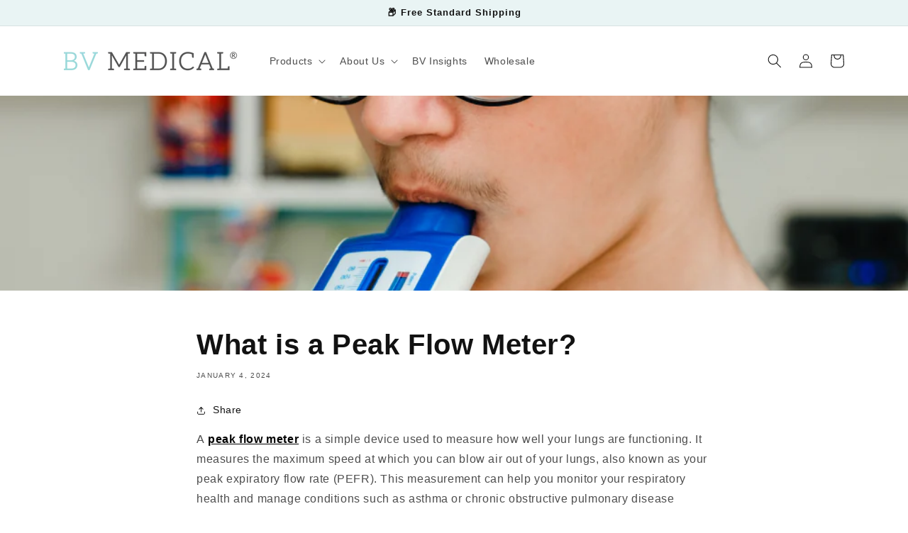

--- FILE ---
content_type: text/html; charset=utf-8
request_url: https://bvmedical.com/blogs/product-information/what-is-a-peak-flow-meter
body_size: 25825
content:
<!doctype html>
<html class="no-js" lang="en">
  <head>


 
<!-- Global site tag (gtag.js) - Google Analytics -->
<script async src="https://www.googletagmanager.com/gtag/js?id=G-74X5ZSDR6W"></script>
<script>
  window.dataLayer = window.dataLayer || [];
  function gtag(){dataLayer.push(arguments);}
  gtag('js', new Date());

  gtag('config', 'G-74X5ZSDR6W');
</script>
    <meta charset="utf-8">
    <meta http-equiv="X-UA-Compatible" content="IE=edge">
    <meta name="viewport" content="width=device-width,initial-scale=1">
    <meta name="theme-color" content="">
    <link rel="canonical" href="https://bvmedical.com/blogs/product-information/what-is-a-peak-flow-meter">
    <link rel="preconnect" href="https://cdn.shopify.com" crossorigin><link rel="icon" type="image/png" href="//bvmedical.com/cdn/shop/files/BVMedical_LogoFishBowl_32x32.png?v=1624454640"><title>
      What is a Peak Flow Meter?
 &ndash; BV Medical</title>

    
      <meta name="description" content="A peak flow meter is a simple device used to measure how well your lungs are functioning. It measures the maximum speed at which you can blow air out of your lungs, also known as your peak expiratory flow rate (PEFR). Learn more about peak flow meters and how to use it.">
    

    

<meta property="og:site_name" content="BV Medical">
<meta property="og:url" content="https://bvmedical.com/blogs/product-information/what-is-a-peak-flow-meter">
<meta property="og:title" content="What is a Peak Flow Meter?">
<meta property="og:type" content="article">
<meta property="og:description" content="A peak flow meter is a simple device used to measure how well your lungs are functioning. It measures the maximum speed at which you can blow air out of your lungs, also known as your peak expiratory flow rate (PEFR). Learn more about peak flow meters and how to use it."><meta property="og:image" content="http://bvmedical.com/cdn/shop/articles/WhatisaPeakFlowMeter.png?v=1704378828">
  <meta property="og:image:secure_url" content="https://bvmedical.com/cdn/shop/articles/WhatisaPeakFlowMeter.png?v=1704378828">
  <meta property="og:image:width" content="1000">
  <meta property="og:image:height" content="1000"><meta name="twitter:site" content="@bvmedical1"><meta name="twitter:card" content="summary_large_image">
<meta name="twitter:title" content="What is a Peak Flow Meter?">
<meta name="twitter:description" content="A peak flow meter is a simple device used to measure how well your lungs are functioning. It measures the maximum speed at which you can blow air out of your lungs, also known as your peak expiratory flow rate (PEFR). Learn more about peak flow meters and how to use it.">


    <script src="//bvmedical.com/cdn/shop/t/71/assets/global.js?v=14237263177399231171635862601" defer="defer"></script>
    <script>window.performance && window.performance.mark && window.performance.mark('shopify.content_for_header.start');</script><meta name="google-site-verification" content="_GiyMRurd6Exh-glwKQVwwMY6ZdvCKGOzT1voUYgEh8">
<meta id="shopify-digital-wallet" name="shopify-digital-wallet" content="/25317572657/digital_wallets/dialog">
<meta name="shopify-checkout-api-token" content="8a5b0e9b12d0166dec798be844163344">
<meta id="in-context-paypal-metadata" data-shop-id="25317572657" data-venmo-supported="false" data-environment="production" data-locale="en_US" data-paypal-v4="true" data-currency="USD">
<link rel="alternate" type="application/atom+xml" title="Feed" href="/blogs/product-information.atom" />
<script async="async" src="/checkouts/internal/preloads.js?locale=en-US"></script>
<link rel="preconnect" href="https://shop.app" crossorigin="anonymous">
<script async="async" src="https://shop.app/checkouts/internal/preloads.js?locale=en-US&shop_id=25317572657" crossorigin="anonymous"></script>
<script id="apple-pay-shop-capabilities" type="application/json">{"shopId":25317572657,"countryCode":"US","currencyCode":"USD","merchantCapabilities":["supports3DS"],"merchantId":"gid:\/\/shopify\/Shop\/25317572657","merchantName":"BV Medical","requiredBillingContactFields":["postalAddress","email"],"requiredShippingContactFields":["postalAddress","email"],"shippingType":"shipping","supportedNetworks":["visa","masterCard","amex","discover","elo","jcb"],"total":{"type":"pending","label":"BV Medical","amount":"1.00"},"shopifyPaymentsEnabled":true,"supportsSubscriptions":true}</script>
<script id="shopify-features" type="application/json">{"accessToken":"8a5b0e9b12d0166dec798be844163344","betas":["rich-media-storefront-analytics"],"domain":"bvmedical.com","predictiveSearch":true,"shopId":25317572657,"locale":"en"}</script>
<script>var Shopify = Shopify || {};
Shopify.shop = "bv-medical.myshopify.com";
Shopify.locale = "en";
Shopify.currency = {"active":"USD","rate":"1.0"};
Shopify.country = "US";
Shopify.theme = {"name":"Dawn","id":120528338993,"schema_name":"Dawn","schema_version":"2.3.0","theme_store_id":887,"role":"main"};
Shopify.theme.handle = "null";
Shopify.theme.style = {"id":null,"handle":null};
Shopify.cdnHost = "bvmedical.com/cdn";
Shopify.routes = Shopify.routes || {};
Shopify.routes.root = "/";</script>
<script type="module">!function(o){(o.Shopify=o.Shopify||{}).modules=!0}(window);</script>
<script>!function(o){function n(){var o=[];function n(){o.push(Array.prototype.slice.apply(arguments))}return n.q=o,n}var t=o.Shopify=o.Shopify||{};t.loadFeatures=n(),t.autoloadFeatures=n()}(window);</script>
<script>
  window.ShopifyPay = window.ShopifyPay || {};
  window.ShopifyPay.apiHost = "shop.app\/pay";
  window.ShopifyPay.redirectState = null;
</script>
<script id="shop-js-analytics" type="application/json">{"pageType":"article"}</script>
<script defer="defer" async type="module" src="//bvmedical.com/cdn/shopifycloud/shop-js/modules/v2/client.init-shop-cart-sync_IZsNAliE.en.esm.js"></script>
<script defer="defer" async type="module" src="//bvmedical.com/cdn/shopifycloud/shop-js/modules/v2/chunk.common_0OUaOowp.esm.js"></script>
<script type="module">
  await import("//bvmedical.com/cdn/shopifycloud/shop-js/modules/v2/client.init-shop-cart-sync_IZsNAliE.en.esm.js");
await import("//bvmedical.com/cdn/shopifycloud/shop-js/modules/v2/chunk.common_0OUaOowp.esm.js");

  window.Shopify.SignInWithShop?.initShopCartSync?.({"fedCMEnabled":true,"windoidEnabled":true});

</script>
<script>
  window.Shopify = window.Shopify || {};
  if (!window.Shopify.featureAssets) window.Shopify.featureAssets = {};
  window.Shopify.featureAssets['shop-js'] = {"shop-cart-sync":["modules/v2/client.shop-cart-sync_DLOhI_0X.en.esm.js","modules/v2/chunk.common_0OUaOowp.esm.js"],"init-fed-cm":["modules/v2/client.init-fed-cm_C6YtU0w6.en.esm.js","modules/v2/chunk.common_0OUaOowp.esm.js"],"shop-button":["modules/v2/client.shop-button_BCMx7GTG.en.esm.js","modules/v2/chunk.common_0OUaOowp.esm.js"],"shop-cash-offers":["modules/v2/client.shop-cash-offers_BT26qb5j.en.esm.js","modules/v2/chunk.common_0OUaOowp.esm.js","modules/v2/chunk.modal_CGo_dVj3.esm.js"],"init-windoid":["modules/v2/client.init-windoid_B9PkRMql.en.esm.js","modules/v2/chunk.common_0OUaOowp.esm.js"],"init-shop-email-lookup-coordinator":["modules/v2/client.init-shop-email-lookup-coordinator_DZkqjsbU.en.esm.js","modules/v2/chunk.common_0OUaOowp.esm.js"],"shop-toast-manager":["modules/v2/client.shop-toast-manager_Di2EnuM7.en.esm.js","modules/v2/chunk.common_0OUaOowp.esm.js"],"shop-login-button":["modules/v2/client.shop-login-button_BtqW_SIO.en.esm.js","modules/v2/chunk.common_0OUaOowp.esm.js","modules/v2/chunk.modal_CGo_dVj3.esm.js"],"avatar":["modules/v2/client.avatar_BTnouDA3.en.esm.js"],"pay-button":["modules/v2/client.pay-button_CWa-C9R1.en.esm.js","modules/v2/chunk.common_0OUaOowp.esm.js"],"init-shop-cart-sync":["modules/v2/client.init-shop-cart-sync_IZsNAliE.en.esm.js","modules/v2/chunk.common_0OUaOowp.esm.js"],"init-customer-accounts":["modules/v2/client.init-customer-accounts_DenGwJTU.en.esm.js","modules/v2/client.shop-login-button_BtqW_SIO.en.esm.js","modules/v2/chunk.common_0OUaOowp.esm.js","modules/v2/chunk.modal_CGo_dVj3.esm.js"],"init-shop-for-new-customer-accounts":["modules/v2/client.init-shop-for-new-customer-accounts_JdHXxpS9.en.esm.js","modules/v2/client.shop-login-button_BtqW_SIO.en.esm.js","modules/v2/chunk.common_0OUaOowp.esm.js","modules/v2/chunk.modal_CGo_dVj3.esm.js"],"init-customer-accounts-sign-up":["modules/v2/client.init-customer-accounts-sign-up_D6__K_p8.en.esm.js","modules/v2/client.shop-login-button_BtqW_SIO.en.esm.js","modules/v2/chunk.common_0OUaOowp.esm.js","modules/v2/chunk.modal_CGo_dVj3.esm.js"],"checkout-modal":["modules/v2/client.checkout-modal_C_ZQDY6s.en.esm.js","modules/v2/chunk.common_0OUaOowp.esm.js","modules/v2/chunk.modal_CGo_dVj3.esm.js"],"shop-follow-button":["modules/v2/client.shop-follow-button_XetIsj8l.en.esm.js","modules/v2/chunk.common_0OUaOowp.esm.js","modules/v2/chunk.modal_CGo_dVj3.esm.js"],"lead-capture":["modules/v2/client.lead-capture_DvA72MRN.en.esm.js","modules/v2/chunk.common_0OUaOowp.esm.js","modules/v2/chunk.modal_CGo_dVj3.esm.js"],"shop-login":["modules/v2/client.shop-login_ClXNxyh6.en.esm.js","modules/v2/chunk.common_0OUaOowp.esm.js","modules/v2/chunk.modal_CGo_dVj3.esm.js"],"payment-terms":["modules/v2/client.payment-terms_CNlwjfZz.en.esm.js","modules/v2/chunk.common_0OUaOowp.esm.js","modules/v2/chunk.modal_CGo_dVj3.esm.js"]};
</script>
<script>(function() {
  var isLoaded = false;
  function asyncLoad() {
    if (isLoaded) return;
    isLoaded = true;
    var urls = ["\/\/cdn.shopify.com\/proxy\/659214d81f39ed000ee1f2134c23eebbd43d48d37ca2f4b92cfd18a91c4de521\/bingshoppingtool-t2app-prod.trafficmanager.net\/uet\/tracking_script?shop=bv-medical.myshopify.com\u0026sp-cache-control=cHVibGljLCBtYXgtYWdlPTkwMA","https:\/\/cdn.jsdelivr.net\/gh\/yunmuqing\/SmBdBWwTCrjyN3AE@latest\/mbAt2ktK3Dmszf6K.js?shop=bv-medical.myshopify.com"];
    for (var i = 0; i < urls.length; i++) {
      var s = document.createElement('script');
      s.type = 'text/javascript';
      s.async = true;
      s.src = urls[i];
      var x = document.getElementsByTagName('script')[0];
      x.parentNode.insertBefore(s, x);
    }
  };
  if(window.attachEvent) {
    window.attachEvent('onload', asyncLoad);
  } else {
    window.addEventListener('load', asyncLoad, false);
  }
})();</script>
<script id="__st">var __st={"a":25317572657,"offset":-21600,"reqid":"61ae5f29-db45-4415-a88d-043f5bc8635e-1768515811","pageurl":"bvmedical.com\/blogs\/product-information\/what-is-a-peak-flow-meter","s":"articles-589746798805","u":"4840c12437ea","p":"article","rtyp":"article","rid":589746798805};</script>
<script>window.ShopifyPaypalV4VisibilityTracking = true;</script>
<script id="captcha-bootstrap">!function(){'use strict';const t='contact',e='account',n='new_comment',o=[[t,t],['blogs',n],['comments',n],[t,'customer']],c=[[e,'customer_login'],[e,'guest_login'],[e,'recover_customer_password'],[e,'create_customer']],r=t=>t.map((([t,e])=>`form[action*='/${t}']:not([data-nocaptcha='true']) input[name='form_type'][value='${e}']`)).join(','),a=t=>()=>t?[...document.querySelectorAll(t)].map((t=>t.form)):[];function s(){const t=[...o],e=r(t);return a(e)}const i='password',u='form_key',d=['recaptcha-v3-token','g-recaptcha-response','h-captcha-response',i],f=()=>{try{return window.sessionStorage}catch{return}},m='__shopify_v',_=t=>t.elements[u];function p(t,e,n=!1){try{const o=window.sessionStorage,c=JSON.parse(o.getItem(e)),{data:r}=function(t){const{data:e,action:n}=t;return t[m]||n?{data:e,action:n}:{data:t,action:n}}(c);for(const[e,n]of Object.entries(r))t.elements[e]&&(t.elements[e].value=n);n&&o.removeItem(e)}catch(o){console.error('form repopulation failed',{error:o})}}const l='form_type',E='cptcha';function T(t){t.dataset[E]=!0}const w=window,h=w.document,L='Shopify',v='ce_forms',y='captcha';let A=!1;((t,e)=>{const n=(g='f06e6c50-85a8-45c8-87d0-21a2b65856fe',I='https://cdn.shopify.com/shopifycloud/storefront-forms-hcaptcha/ce_storefront_forms_captcha_hcaptcha.v1.5.2.iife.js',D={infoText:'Protected by hCaptcha',privacyText:'Privacy',termsText:'Terms'},(t,e,n)=>{const o=w[L][v],c=o.bindForm;if(c)return c(t,g,e,D).then(n);var r;o.q.push([[t,g,e,D],n]),r=I,A||(h.body.append(Object.assign(h.createElement('script'),{id:'captcha-provider',async:!0,src:r})),A=!0)});var g,I,D;w[L]=w[L]||{},w[L][v]=w[L][v]||{},w[L][v].q=[],w[L][y]=w[L][y]||{},w[L][y].protect=function(t,e){n(t,void 0,e),T(t)},Object.freeze(w[L][y]),function(t,e,n,w,h,L){const[v,y,A,g]=function(t,e,n){const i=e?o:[],u=t?c:[],d=[...i,...u],f=r(d),m=r(i),_=r(d.filter((([t,e])=>n.includes(e))));return[a(f),a(m),a(_),s()]}(w,h,L),I=t=>{const e=t.target;return e instanceof HTMLFormElement?e:e&&e.form},D=t=>v().includes(t);t.addEventListener('submit',(t=>{const e=I(t);if(!e)return;const n=D(e)&&!e.dataset.hcaptchaBound&&!e.dataset.recaptchaBound,o=_(e),c=g().includes(e)&&(!o||!o.value);(n||c)&&t.preventDefault(),c&&!n&&(function(t){try{if(!f())return;!function(t){const e=f();if(!e)return;const n=_(t);if(!n)return;const o=n.value;o&&e.removeItem(o)}(t);const e=Array.from(Array(32),(()=>Math.random().toString(36)[2])).join('');!function(t,e){_(t)||t.append(Object.assign(document.createElement('input'),{type:'hidden',name:u})),t.elements[u].value=e}(t,e),function(t,e){const n=f();if(!n)return;const o=[...t.querySelectorAll(`input[type='${i}']`)].map((({name:t})=>t)),c=[...d,...o],r={};for(const[a,s]of new FormData(t).entries())c.includes(a)||(r[a]=s);n.setItem(e,JSON.stringify({[m]:1,action:t.action,data:r}))}(t,e)}catch(e){console.error('failed to persist form',e)}}(e),e.submit())}));const S=(t,e)=>{t&&!t.dataset[E]&&(n(t,e.some((e=>e===t))),T(t))};for(const o of['focusin','change'])t.addEventListener(o,(t=>{const e=I(t);D(e)&&S(e,y())}));const B=e.get('form_key'),M=e.get(l),P=B&&M;t.addEventListener('DOMContentLoaded',(()=>{const t=y();if(P)for(const e of t)e.elements[l].value===M&&p(e,B);[...new Set([...A(),...v().filter((t=>'true'===t.dataset.shopifyCaptcha))])].forEach((e=>S(e,t)))}))}(h,new URLSearchParams(w.location.search),n,t,e,['guest_login'])})(!0,!0)}();</script>
<script integrity="sha256-4kQ18oKyAcykRKYeNunJcIwy7WH5gtpwJnB7kiuLZ1E=" data-source-attribution="shopify.loadfeatures" defer="defer" src="//bvmedical.com/cdn/shopifycloud/storefront/assets/storefront/load_feature-a0a9edcb.js" crossorigin="anonymous"></script>
<script crossorigin="anonymous" defer="defer" src="//bvmedical.com/cdn/shopifycloud/storefront/assets/shopify_pay/storefront-65b4c6d7.js?v=20250812"></script>
<script data-source-attribution="shopify.dynamic_checkout.dynamic.init">var Shopify=Shopify||{};Shopify.PaymentButton=Shopify.PaymentButton||{isStorefrontPortableWallets:!0,init:function(){window.Shopify.PaymentButton.init=function(){};var t=document.createElement("script");t.src="https://bvmedical.com/cdn/shopifycloud/portable-wallets/latest/portable-wallets.en.js",t.type="module",document.head.appendChild(t)}};
</script>
<script data-source-attribution="shopify.dynamic_checkout.buyer_consent">
  function portableWalletsHideBuyerConsent(e){var t=document.getElementById("shopify-buyer-consent"),n=document.getElementById("shopify-subscription-policy-button");t&&n&&(t.classList.add("hidden"),t.setAttribute("aria-hidden","true"),n.removeEventListener("click",e))}function portableWalletsShowBuyerConsent(e){var t=document.getElementById("shopify-buyer-consent"),n=document.getElementById("shopify-subscription-policy-button");t&&n&&(t.classList.remove("hidden"),t.removeAttribute("aria-hidden"),n.addEventListener("click",e))}window.Shopify?.PaymentButton&&(window.Shopify.PaymentButton.hideBuyerConsent=portableWalletsHideBuyerConsent,window.Shopify.PaymentButton.showBuyerConsent=portableWalletsShowBuyerConsent);
</script>
<script data-source-attribution="shopify.dynamic_checkout.cart.bootstrap">document.addEventListener("DOMContentLoaded",(function(){function t(){return document.querySelector("shopify-accelerated-checkout-cart, shopify-accelerated-checkout")}if(t())Shopify.PaymentButton.init();else{new MutationObserver((function(e,n){t()&&(Shopify.PaymentButton.init(),n.disconnect())})).observe(document.body,{childList:!0,subtree:!0})}}));
</script>
<script id='scb4127' type='text/javascript' async='' src='https://bvmedical.com/cdn/shopifycloud/privacy-banner/storefront-banner.js'></script><link id="shopify-accelerated-checkout-styles" rel="stylesheet" media="screen" href="https://bvmedical.com/cdn/shopifycloud/portable-wallets/latest/accelerated-checkout-backwards-compat.css" crossorigin="anonymous">
<style id="shopify-accelerated-checkout-cart">
        #shopify-buyer-consent {
  margin-top: 1em;
  display: inline-block;
  width: 100%;
}

#shopify-buyer-consent.hidden {
  display: none;
}

#shopify-subscription-policy-button {
  background: none;
  border: none;
  padding: 0;
  text-decoration: underline;
  font-size: inherit;
  cursor: pointer;
}

#shopify-subscription-policy-button::before {
  box-shadow: none;
}

      </style>
<script id="sections-script" data-sections="header,footer" defer="defer" src="//bvmedical.com/cdn/shop/t/71/compiled_assets/scripts.js?5715"></script>
<script>window.performance && window.performance.mark && window.performance.mark('shopify.content_for_header.end');</script>


    <style data-shopify>
      
      
      
      
      

      :root {
        --font-body-family: Helvetica, Arial, sans-serif;
        --font-body-style: normal;
        --font-body-weight: 400;

        --font-heading-family: Helvetica, Arial, sans-serif;
        --font-heading-style: normal;
        --font-heading-weight: 700;

        --font-body-scale: 1.0;
        --font-heading-scale: 1.0;

        --color-base-text: 18, 18, 18;
        --color-base-background-1: 255, 255, 255;
        --color-base-background-2: 233, 244, 244;
        --color-base-solid-button-labels: 255, 255, 255;
        --color-base-outline-button-labels: 18, 18, 18;
        --color-base-accent-1: 18, 18, 18;
        --color-base-accent-2: 154, 217, 219;
        --payment-terms-background-color: #ffffff;

        --gradient-base-background-1: #ffffff;
        --gradient-base-background-2: #e9f4f4;
        --gradient-base-accent-1: #121212;
        --gradient-base-accent-2: #9ad9db;

        --page-width: 120rem;
        --page-width-margin: 0rem;
      }

      *,
      *::before,
      *::after {
        box-sizing: inherit;
      }

      html {
        box-sizing: border-box;
        font-size: calc(var(--font-body-scale) * 62.5%);
        height: 100%;
      }

      body {
        display: grid;
        grid-template-rows: auto auto 1fr auto;
        grid-template-columns: 100%;
        min-height: 100%;
        margin: 0;
        font-size: 1.5rem;
        letter-spacing: 0.06rem;
        line-height: calc(1 + 0.8 / var(--font-body-scale));
        font-family: var(--font-body-family);
        font-style: var(--font-body-style);
        font-weight: var(--font-body-weight);
      }

      @media screen and (min-width: 750px) {
        body {
          font-size: 1.6rem;
        }
      }
    </style>

    <link href="//bvmedical.com/cdn/shop/t/71/assets/base.css?v=182897356182110133871635862616" rel="stylesheet" type="text/css" media="all" />
<link rel="stylesheet" href="//bvmedical.com/cdn/shop/t/71/assets/component-predictive-search.css?v=10425135875555615991635862598" media="print" onload="this.media='all'"><script>document.documentElement.className = document.documentElement.className.replace('no-js', 'js');</script>
  







<!-- BEGIN app block: shopify://apps/pagefly-page-builder/blocks/app-embed/83e179f7-59a0-4589-8c66-c0dddf959200 -->

<!-- BEGIN app snippet: pagefly-cro-ab-testing-main -->







<script>
  ;(function () {
    const url = new URL(window.location)
    const viewParam = url.searchParams.get('view')
    if (viewParam && viewParam.includes('variant-pf-')) {
      url.searchParams.set('pf_v', viewParam)
      url.searchParams.delete('view')
      window.history.replaceState({}, '', url)
    }
  })()
</script>



<script type='module'>
  
  window.PAGEFLY_CRO = window.PAGEFLY_CRO || {}

  window.PAGEFLY_CRO['data_debug'] = {
    original_template_suffix: "",
    allow_ab_test: false,
    ab_test_start_time: 0,
    ab_test_end_time: 0,
    today_date_time: 1768515811000,
  }
  window.PAGEFLY_CRO['GA4'] = { enabled: false}
</script>

<!-- END app snippet -->








  <script src='https://cdn.shopify.com/extensions/019bb4f9-aed6-78a3-be91-e9d44663e6bf/pagefly-page-builder-215/assets/pagefly-helper.js' defer='defer'></script>

  <script src='https://cdn.shopify.com/extensions/019bb4f9-aed6-78a3-be91-e9d44663e6bf/pagefly-page-builder-215/assets/pagefly-general-helper.js' defer='defer'></script>

  <script src='https://cdn.shopify.com/extensions/019bb4f9-aed6-78a3-be91-e9d44663e6bf/pagefly-page-builder-215/assets/pagefly-snap-slider.js' defer='defer'></script>

  <script src='https://cdn.shopify.com/extensions/019bb4f9-aed6-78a3-be91-e9d44663e6bf/pagefly-page-builder-215/assets/pagefly-slideshow-v3.js' defer='defer'></script>

  <script src='https://cdn.shopify.com/extensions/019bb4f9-aed6-78a3-be91-e9d44663e6bf/pagefly-page-builder-215/assets/pagefly-slideshow-v4.js' defer='defer'></script>

  <script src='https://cdn.shopify.com/extensions/019bb4f9-aed6-78a3-be91-e9d44663e6bf/pagefly-page-builder-215/assets/pagefly-glider.js' defer='defer'></script>

  <script src='https://cdn.shopify.com/extensions/019bb4f9-aed6-78a3-be91-e9d44663e6bf/pagefly-page-builder-215/assets/pagefly-slideshow-v1-v2.js' defer='defer'></script>

  <script src='https://cdn.shopify.com/extensions/019bb4f9-aed6-78a3-be91-e9d44663e6bf/pagefly-page-builder-215/assets/pagefly-product-media.js' defer='defer'></script>

  <script src='https://cdn.shopify.com/extensions/019bb4f9-aed6-78a3-be91-e9d44663e6bf/pagefly-page-builder-215/assets/pagefly-product.js' defer='defer'></script>


<script id='pagefly-helper-data' type='application/json'>
  {
    "page_optimization": {
      "assets_prefetching": false
    },
    "elements_asset_mapper": {
      "Accordion": "https://cdn.shopify.com/extensions/019bb4f9-aed6-78a3-be91-e9d44663e6bf/pagefly-page-builder-215/assets/pagefly-accordion.js",
      "Accordion3": "https://cdn.shopify.com/extensions/019bb4f9-aed6-78a3-be91-e9d44663e6bf/pagefly-page-builder-215/assets/pagefly-accordion3.js",
      "CountDown": "https://cdn.shopify.com/extensions/019bb4f9-aed6-78a3-be91-e9d44663e6bf/pagefly-page-builder-215/assets/pagefly-countdown.js",
      "GMap1": "https://cdn.shopify.com/extensions/019bb4f9-aed6-78a3-be91-e9d44663e6bf/pagefly-page-builder-215/assets/pagefly-gmap.js",
      "GMap2": "https://cdn.shopify.com/extensions/019bb4f9-aed6-78a3-be91-e9d44663e6bf/pagefly-page-builder-215/assets/pagefly-gmap.js",
      "GMapBasicV2": "https://cdn.shopify.com/extensions/019bb4f9-aed6-78a3-be91-e9d44663e6bf/pagefly-page-builder-215/assets/pagefly-gmap.js",
      "GMapAdvancedV2": "https://cdn.shopify.com/extensions/019bb4f9-aed6-78a3-be91-e9d44663e6bf/pagefly-page-builder-215/assets/pagefly-gmap.js",
      "HTML.Video": "https://cdn.shopify.com/extensions/019bb4f9-aed6-78a3-be91-e9d44663e6bf/pagefly-page-builder-215/assets/pagefly-htmlvideo.js",
      "HTML.Video2": "https://cdn.shopify.com/extensions/019bb4f9-aed6-78a3-be91-e9d44663e6bf/pagefly-page-builder-215/assets/pagefly-htmlvideo2.js",
      "HTML.Video3": "https://cdn.shopify.com/extensions/019bb4f9-aed6-78a3-be91-e9d44663e6bf/pagefly-page-builder-215/assets/pagefly-htmlvideo2.js",
      "BackgroundVideo": "https://cdn.shopify.com/extensions/019bb4f9-aed6-78a3-be91-e9d44663e6bf/pagefly-page-builder-215/assets/pagefly-htmlvideo2.js",
      "Instagram": "https://cdn.shopify.com/extensions/019bb4f9-aed6-78a3-be91-e9d44663e6bf/pagefly-page-builder-215/assets/pagefly-instagram.js",
      "Instagram2": "https://cdn.shopify.com/extensions/019bb4f9-aed6-78a3-be91-e9d44663e6bf/pagefly-page-builder-215/assets/pagefly-instagram.js",
      "Insta3": "https://cdn.shopify.com/extensions/019bb4f9-aed6-78a3-be91-e9d44663e6bf/pagefly-page-builder-215/assets/pagefly-instagram3.js",
      "Tabs": "https://cdn.shopify.com/extensions/019bb4f9-aed6-78a3-be91-e9d44663e6bf/pagefly-page-builder-215/assets/pagefly-tab.js",
      "Tabs3": "https://cdn.shopify.com/extensions/019bb4f9-aed6-78a3-be91-e9d44663e6bf/pagefly-page-builder-215/assets/pagefly-tab3.js",
      "ProductBox": "https://cdn.shopify.com/extensions/019bb4f9-aed6-78a3-be91-e9d44663e6bf/pagefly-page-builder-215/assets/pagefly-cart.js",
      "FBPageBox2": "https://cdn.shopify.com/extensions/019bb4f9-aed6-78a3-be91-e9d44663e6bf/pagefly-page-builder-215/assets/pagefly-facebook.js",
      "FBLikeButton2": "https://cdn.shopify.com/extensions/019bb4f9-aed6-78a3-be91-e9d44663e6bf/pagefly-page-builder-215/assets/pagefly-facebook.js",
      "TwitterFeed2": "https://cdn.shopify.com/extensions/019bb4f9-aed6-78a3-be91-e9d44663e6bf/pagefly-page-builder-215/assets/pagefly-twitter.js",
      "Paragraph4": "https://cdn.shopify.com/extensions/019bb4f9-aed6-78a3-be91-e9d44663e6bf/pagefly-page-builder-215/assets/pagefly-paragraph4.js",

      "AliReviews": "https://cdn.shopify.com/extensions/019bb4f9-aed6-78a3-be91-e9d44663e6bf/pagefly-page-builder-215/assets/pagefly-3rd-elements.js",
      "BackInStock": "https://cdn.shopify.com/extensions/019bb4f9-aed6-78a3-be91-e9d44663e6bf/pagefly-page-builder-215/assets/pagefly-3rd-elements.js",
      "GloboBackInStock": "https://cdn.shopify.com/extensions/019bb4f9-aed6-78a3-be91-e9d44663e6bf/pagefly-page-builder-215/assets/pagefly-3rd-elements.js",
      "GrowaveWishlist": "https://cdn.shopify.com/extensions/019bb4f9-aed6-78a3-be91-e9d44663e6bf/pagefly-page-builder-215/assets/pagefly-3rd-elements.js",
      "InfiniteOptionsShopPad": "https://cdn.shopify.com/extensions/019bb4f9-aed6-78a3-be91-e9d44663e6bf/pagefly-page-builder-215/assets/pagefly-3rd-elements.js",
      "InkybayProductPersonalizer": "https://cdn.shopify.com/extensions/019bb4f9-aed6-78a3-be91-e9d44663e6bf/pagefly-page-builder-215/assets/pagefly-3rd-elements.js",
      "LimeSpot": "https://cdn.shopify.com/extensions/019bb4f9-aed6-78a3-be91-e9d44663e6bf/pagefly-page-builder-215/assets/pagefly-3rd-elements.js",
      "Loox": "https://cdn.shopify.com/extensions/019bb4f9-aed6-78a3-be91-e9d44663e6bf/pagefly-page-builder-215/assets/pagefly-3rd-elements.js",
      "Opinew": "https://cdn.shopify.com/extensions/019bb4f9-aed6-78a3-be91-e9d44663e6bf/pagefly-page-builder-215/assets/pagefly-3rd-elements.js",
      "Powr": "https://cdn.shopify.com/extensions/019bb4f9-aed6-78a3-be91-e9d44663e6bf/pagefly-page-builder-215/assets/pagefly-3rd-elements.js",
      "ProductReviews": "https://cdn.shopify.com/extensions/019bb4f9-aed6-78a3-be91-e9d44663e6bf/pagefly-page-builder-215/assets/pagefly-3rd-elements.js",
      "PushOwl": "https://cdn.shopify.com/extensions/019bb4f9-aed6-78a3-be91-e9d44663e6bf/pagefly-page-builder-215/assets/pagefly-3rd-elements.js",
      "ReCharge": "https://cdn.shopify.com/extensions/019bb4f9-aed6-78a3-be91-e9d44663e6bf/pagefly-page-builder-215/assets/pagefly-3rd-elements.js",
      "Rivyo": "https://cdn.shopify.com/extensions/019bb4f9-aed6-78a3-be91-e9d44663e6bf/pagefly-page-builder-215/assets/pagefly-3rd-elements.js",
      "TrackingMore": "https://cdn.shopify.com/extensions/019bb4f9-aed6-78a3-be91-e9d44663e6bf/pagefly-page-builder-215/assets/pagefly-3rd-elements.js",
      "Vitals": "https://cdn.shopify.com/extensions/019bb4f9-aed6-78a3-be91-e9d44663e6bf/pagefly-page-builder-215/assets/pagefly-3rd-elements.js",
      "Wiser": "https://cdn.shopify.com/extensions/019bb4f9-aed6-78a3-be91-e9d44663e6bf/pagefly-page-builder-215/assets/pagefly-3rd-elements.js"
    },
    "custom_elements_mapper": {
      "pf-click-action-element": "https://cdn.shopify.com/extensions/019bb4f9-aed6-78a3-be91-e9d44663e6bf/pagefly-page-builder-215/assets/pagefly-click-action-element.js",
      "pf-dialog-element": "https://cdn.shopify.com/extensions/019bb4f9-aed6-78a3-be91-e9d44663e6bf/pagefly-page-builder-215/assets/pagefly-dialog-element.js"
    }
  }
</script>


<!-- END app block --><script src="https://cdn.shopify.com/extensions/cfc76123-b24f-4e9a-a1dc-585518796af7/forms-2294/assets/shopify-forms-loader.js" type="text/javascript" defer="defer"></script>
<script src="https://cdn.shopify.com/extensions/019b93c7-d482-74e1-8111-15499bd6d89d/wholesale-app-32/assets/widget.js" type="text/javascript" defer="defer"></script>
<link href="https://monorail-edge.shopifysvc.com" rel="dns-prefetch">
<script>(function(){if ("sendBeacon" in navigator && "performance" in window) {try {var session_token_from_headers = performance.getEntriesByType('navigation')[0].serverTiming.find(x => x.name == '_s').description;} catch {var session_token_from_headers = undefined;}var session_cookie_matches = document.cookie.match(/_shopify_s=([^;]*)/);var session_token_from_cookie = session_cookie_matches && session_cookie_matches.length === 2 ? session_cookie_matches[1] : "";var session_token = session_token_from_headers || session_token_from_cookie || "";function handle_abandonment_event(e) {var entries = performance.getEntries().filter(function(entry) {return /monorail-edge.shopifysvc.com/.test(entry.name);});if (!window.abandonment_tracked && entries.length === 0) {window.abandonment_tracked = true;var currentMs = Date.now();var navigation_start = performance.timing.navigationStart;var payload = {shop_id: 25317572657,url: window.location.href,navigation_start,duration: currentMs - navigation_start,session_token,page_type: "article"};window.navigator.sendBeacon("https://monorail-edge.shopifysvc.com/v1/produce", JSON.stringify({schema_id: "online_store_buyer_site_abandonment/1.1",payload: payload,metadata: {event_created_at_ms: currentMs,event_sent_at_ms: currentMs}}));}}window.addEventListener('pagehide', handle_abandonment_event);}}());</script>
<script id="web-pixels-manager-setup">(function e(e,d,r,n,o){if(void 0===o&&(o={}),!Boolean(null===(a=null===(i=window.Shopify)||void 0===i?void 0:i.analytics)||void 0===a?void 0:a.replayQueue)){var i,a;window.Shopify=window.Shopify||{};var t=window.Shopify;t.analytics=t.analytics||{};var s=t.analytics;s.replayQueue=[],s.publish=function(e,d,r){return s.replayQueue.push([e,d,r]),!0};try{self.performance.mark("wpm:start")}catch(e){}var l=function(){var e={modern:/Edge?\/(1{2}[4-9]|1[2-9]\d|[2-9]\d{2}|\d{4,})\.\d+(\.\d+|)|Firefox\/(1{2}[4-9]|1[2-9]\d|[2-9]\d{2}|\d{4,})\.\d+(\.\d+|)|Chrom(ium|e)\/(9{2}|\d{3,})\.\d+(\.\d+|)|(Maci|X1{2}).+ Version\/(15\.\d+|(1[6-9]|[2-9]\d|\d{3,})\.\d+)([,.]\d+|)( \(\w+\)|)( Mobile\/\w+|) Safari\/|Chrome.+OPR\/(9{2}|\d{3,})\.\d+\.\d+|(CPU[ +]OS|iPhone[ +]OS|CPU[ +]iPhone|CPU IPhone OS|CPU iPad OS)[ +]+(15[._]\d+|(1[6-9]|[2-9]\d|\d{3,})[._]\d+)([._]\d+|)|Android:?[ /-](13[3-9]|1[4-9]\d|[2-9]\d{2}|\d{4,})(\.\d+|)(\.\d+|)|Android.+Firefox\/(13[5-9]|1[4-9]\d|[2-9]\d{2}|\d{4,})\.\d+(\.\d+|)|Android.+Chrom(ium|e)\/(13[3-9]|1[4-9]\d|[2-9]\d{2}|\d{4,})\.\d+(\.\d+|)|SamsungBrowser\/([2-9]\d|\d{3,})\.\d+/,legacy:/Edge?\/(1[6-9]|[2-9]\d|\d{3,})\.\d+(\.\d+|)|Firefox\/(5[4-9]|[6-9]\d|\d{3,})\.\d+(\.\d+|)|Chrom(ium|e)\/(5[1-9]|[6-9]\d|\d{3,})\.\d+(\.\d+|)([\d.]+$|.*Safari\/(?![\d.]+ Edge\/[\d.]+$))|(Maci|X1{2}).+ Version\/(10\.\d+|(1[1-9]|[2-9]\d|\d{3,})\.\d+)([,.]\d+|)( \(\w+\)|)( Mobile\/\w+|) Safari\/|Chrome.+OPR\/(3[89]|[4-9]\d|\d{3,})\.\d+\.\d+|(CPU[ +]OS|iPhone[ +]OS|CPU[ +]iPhone|CPU IPhone OS|CPU iPad OS)[ +]+(10[._]\d+|(1[1-9]|[2-9]\d|\d{3,})[._]\d+)([._]\d+|)|Android:?[ /-](13[3-9]|1[4-9]\d|[2-9]\d{2}|\d{4,})(\.\d+|)(\.\d+|)|Mobile Safari.+OPR\/([89]\d|\d{3,})\.\d+\.\d+|Android.+Firefox\/(13[5-9]|1[4-9]\d|[2-9]\d{2}|\d{4,})\.\d+(\.\d+|)|Android.+Chrom(ium|e)\/(13[3-9]|1[4-9]\d|[2-9]\d{2}|\d{4,})\.\d+(\.\d+|)|Android.+(UC? ?Browser|UCWEB|U3)[ /]?(15\.([5-9]|\d{2,})|(1[6-9]|[2-9]\d|\d{3,})\.\d+)\.\d+|SamsungBrowser\/(5\.\d+|([6-9]|\d{2,})\.\d+)|Android.+MQ{2}Browser\/(14(\.(9|\d{2,})|)|(1[5-9]|[2-9]\d|\d{3,})(\.\d+|))(\.\d+|)|K[Aa][Ii]OS\/(3\.\d+|([4-9]|\d{2,})\.\d+)(\.\d+|)/},d=e.modern,r=e.legacy,n=navigator.userAgent;return n.match(d)?"modern":n.match(r)?"legacy":"unknown"}(),u="modern"===l?"modern":"legacy",c=(null!=n?n:{modern:"",legacy:""})[u],f=function(e){return[e.baseUrl,"/wpm","/b",e.hashVersion,"modern"===e.buildTarget?"m":"l",".js"].join("")}({baseUrl:d,hashVersion:r,buildTarget:u}),m=function(e){var d=e.version,r=e.bundleTarget,n=e.surface,o=e.pageUrl,i=e.monorailEndpoint;return{emit:function(e){var a=e.status,t=e.errorMsg,s=(new Date).getTime(),l=JSON.stringify({metadata:{event_sent_at_ms:s},events:[{schema_id:"web_pixels_manager_load/3.1",payload:{version:d,bundle_target:r,page_url:o,status:a,surface:n,error_msg:t},metadata:{event_created_at_ms:s}}]});if(!i)return console&&console.warn&&console.warn("[Web Pixels Manager] No Monorail endpoint provided, skipping logging."),!1;try{return self.navigator.sendBeacon.bind(self.navigator)(i,l)}catch(e){}var u=new XMLHttpRequest;try{return u.open("POST",i,!0),u.setRequestHeader("Content-Type","text/plain"),u.send(l),!0}catch(e){return console&&console.warn&&console.warn("[Web Pixels Manager] Got an unhandled error while logging to Monorail."),!1}}}}({version:r,bundleTarget:l,surface:e.surface,pageUrl:self.location.href,monorailEndpoint:e.monorailEndpoint});try{o.browserTarget=l,function(e){var d=e.src,r=e.async,n=void 0===r||r,o=e.onload,i=e.onerror,a=e.sri,t=e.scriptDataAttributes,s=void 0===t?{}:t,l=document.createElement("script"),u=document.querySelector("head"),c=document.querySelector("body");if(l.async=n,l.src=d,a&&(l.integrity=a,l.crossOrigin="anonymous"),s)for(var f in s)if(Object.prototype.hasOwnProperty.call(s,f))try{l.dataset[f]=s[f]}catch(e){}if(o&&l.addEventListener("load",o),i&&l.addEventListener("error",i),u)u.appendChild(l);else{if(!c)throw new Error("Did not find a head or body element to append the script");c.appendChild(l)}}({src:f,async:!0,onload:function(){if(!function(){var e,d;return Boolean(null===(d=null===(e=window.Shopify)||void 0===e?void 0:e.analytics)||void 0===d?void 0:d.initialized)}()){var d=window.webPixelsManager.init(e)||void 0;if(d){var r=window.Shopify.analytics;r.replayQueue.forEach((function(e){var r=e[0],n=e[1],o=e[2];d.publishCustomEvent(r,n,o)})),r.replayQueue=[],r.publish=d.publishCustomEvent,r.visitor=d.visitor,r.initialized=!0}}},onerror:function(){return m.emit({status:"failed",errorMsg:"".concat(f," has failed to load")})},sri:function(e){var d=/^sha384-[A-Za-z0-9+/=]+$/;return"string"==typeof e&&d.test(e)}(c)?c:"",scriptDataAttributes:o}),m.emit({status:"loading"})}catch(e){m.emit({status:"failed",errorMsg:(null==e?void 0:e.message)||"Unknown error"})}}})({shopId: 25317572657,storefrontBaseUrl: "https://bvmedical.com",extensionsBaseUrl: "https://extensions.shopifycdn.com/cdn/shopifycloud/web-pixels-manager",monorailEndpoint: "https://monorail-edge.shopifysvc.com/unstable/produce_batch",surface: "storefront-renderer",enabledBetaFlags: ["2dca8a86"],webPixelsConfigList: [{"id":"1567359189","configuration":"{\"ti\":\"56379335\",\"endpoint\":\"https:\/\/bat.bing.com\/action\/0\"}","eventPayloadVersion":"v1","runtimeContext":"STRICT","scriptVersion":"5ee93563fe31b11d2d65e2f09a5229dc","type":"APP","apiClientId":2997493,"privacyPurposes":["ANALYTICS","MARKETING","SALE_OF_DATA"],"dataSharingAdjustments":{"protectedCustomerApprovalScopes":["read_customer_personal_data"]}},{"id":"471236821","configuration":"{\"config\":\"{\\\"pixel_id\\\":\\\"G-74X5ZSDR6W\\\",\\\"target_country\\\":\\\"US\\\",\\\"gtag_events\\\":[{\\\"type\\\":\\\"begin_checkout\\\",\\\"action_label\\\":\\\"G-74X5ZSDR6W\\\"},{\\\"type\\\":\\\"search\\\",\\\"action_label\\\":\\\"G-74X5ZSDR6W\\\"},{\\\"type\\\":\\\"view_item\\\",\\\"action_label\\\":[\\\"G-74X5ZSDR6W\\\",\\\"MC-CRH33HLG3Q\\\"]},{\\\"type\\\":\\\"purchase\\\",\\\"action_label\\\":[\\\"G-74X5ZSDR6W\\\",\\\"MC-CRH33HLG3Q\\\"]},{\\\"type\\\":\\\"page_view\\\",\\\"action_label\\\":[\\\"G-74X5ZSDR6W\\\",\\\"MC-CRH33HLG3Q\\\"]},{\\\"type\\\":\\\"add_payment_info\\\",\\\"action_label\\\":\\\"G-74X5ZSDR6W\\\"},{\\\"type\\\":\\\"add_to_cart\\\",\\\"action_label\\\":\\\"G-74X5ZSDR6W\\\"}],\\\"enable_monitoring_mode\\\":false}\"}","eventPayloadVersion":"v1","runtimeContext":"OPEN","scriptVersion":"b2a88bafab3e21179ed38636efcd8a93","type":"APP","apiClientId":1780363,"privacyPurposes":[],"dataSharingAdjustments":{"protectedCustomerApprovalScopes":["read_customer_address","read_customer_email","read_customer_name","read_customer_personal_data","read_customer_phone"]}},{"id":"159580373","configuration":"{\"pixel_id\":\"561940871311795\",\"pixel_type\":\"facebook_pixel\",\"metaapp_system_user_token\":\"-\"}","eventPayloadVersion":"v1","runtimeContext":"OPEN","scriptVersion":"ca16bc87fe92b6042fbaa3acc2fbdaa6","type":"APP","apiClientId":2329312,"privacyPurposes":["ANALYTICS","MARKETING","SALE_OF_DATA"],"dataSharingAdjustments":{"protectedCustomerApprovalScopes":["read_customer_address","read_customer_email","read_customer_name","read_customer_personal_data","read_customer_phone"]}},{"id":"shopify-app-pixel","configuration":"{}","eventPayloadVersion":"v1","runtimeContext":"STRICT","scriptVersion":"0450","apiClientId":"shopify-pixel","type":"APP","privacyPurposes":["ANALYTICS","MARKETING"]},{"id":"shopify-custom-pixel","eventPayloadVersion":"v1","runtimeContext":"LAX","scriptVersion":"0450","apiClientId":"shopify-pixel","type":"CUSTOM","privacyPurposes":["ANALYTICS","MARKETING"]}],isMerchantRequest: false,initData: {"shop":{"name":"BV Medical","paymentSettings":{"currencyCode":"USD"},"myshopifyDomain":"bv-medical.myshopify.com","countryCode":"US","storefrontUrl":"https:\/\/bvmedical.com"},"customer":null,"cart":null,"checkout":null,"productVariants":[],"purchasingCompany":null},},"https://bvmedical.com/cdn","fcfee988w5aeb613cpc8e4bc33m6693e112",{"modern":"","legacy":""},{"shopId":"25317572657","storefrontBaseUrl":"https:\/\/bvmedical.com","extensionBaseUrl":"https:\/\/extensions.shopifycdn.com\/cdn\/shopifycloud\/web-pixels-manager","surface":"storefront-renderer","enabledBetaFlags":"[\"2dca8a86\"]","isMerchantRequest":"false","hashVersion":"fcfee988w5aeb613cpc8e4bc33m6693e112","publish":"custom","events":"[[\"page_viewed\",{}]]"});</script><script>
  window.ShopifyAnalytics = window.ShopifyAnalytics || {};
  window.ShopifyAnalytics.meta = window.ShopifyAnalytics.meta || {};
  window.ShopifyAnalytics.meta.currency = 'USD';
  var meta = {"page":{"pageType":"article","resourceType":"article","resourceId":589746798805,"requestId":"61ae5f29-db45-4415-a88d-043f5bc8635e-1768515811"}};
  for (var attr in meta) {
    window.ShopifyAnalytics.meta[attr] = meta[attr];
  }
</script>
<script class="analytics">
  (function () {
    var customDocumentWrite = function(content) {
      var jquery = null;

      if (window.jQuery) {
        jquery = window.jQuery;
      } else if (window.Checkout && window.Checkout.$) {
        jquery = window.Checkout.$;
      }

      if (jquery) {
        jquery('body').append(content);
      }
    };

    var hasLoggedConversion = function(token) {
      if (token) {
        return document.cookie.indexOf('loggedConversion=' + token) !== -1;
      }
      return false;
    }

    var setCookieIfConversion = function(token) {
      if (token) {
        var twoMonthsFromNow = new Date(Date.now());
        twoMonthsFromNow.setMonth(twoMonthsFromNow.getMonth() + 2);

        document.cookie = 'loggedConversion=' + token + '; expires=' + twoMonthsFromNow;
      }
    }

    var trekkie = window.ShopifyAnalytics.lib = window.trekkie = window.trekkie || [];
    if (trekkie.integrations) {
      return;
    }
    trekkie.methods = [
      'identify',
      'page',
      'ready',
      'track',
      'trackForm',
      'trackLink'
    ];
    trekkie.factory = function(method) {
      return function() {
        var args = Array.prototype.slice.call(arguments);
        args.unshift(method);
        trekkie.push(args);
        return trekkie;
      };
    };
    for (var i = 0; i < trekkie.methods.length; i++) {
      var key = trekkie.methods[i];
      trekkie[key] = trekkie.factory(key);
    }
    trekkie.load = function(config) {
      trekkie.config = config || {};
      trekkie.config.initialDocumentCookie = document.cookie;
      var first = document.getElementsByTagName('script')[0];
      var script = document.createElement('script');
      script.type = 'text/javascript';
      script.onerror = function(e) {
        var scriptFallback = document.createElement('script');
        scriptFallback.type = 'text/javascript';
        scriptFallback.onerror = function(error) {
                var Monorail = {
      produce: function produce(monorailDomain, schemaId, payload) {
        var currentMs = new Date().getTime();
        var event = {
          schema_id: schemaId,
          payload: payload,
          metadata: {
            event_created_at_ms: currentMs,
            event_sent_at_ms: currentMs
          }
        };
        return Monorail.sendRequest("https://" + monorailDomain + "/v1/produce", JSON.stringify(event));
      },
      sendRequest: function sendRequest(endpointUrl, payload) {
        // Try the sendBeacon API
        if (window && window.navigator && typeof window.navigator.sendBeacon === 'function' && typeof window.Blob === 'function' && !Monorail.isIos12()) {
          var blobData = new window.Blob([payload], {
            type: 'text/plain'
          });

          if (window.navigator.sendBeacon(endpointUrl, blobData)) {
            return true;
          } // sendBeacon was not successful

        } // XHR beacon

        var xhr = new XMLHttpRequest();

        try {
          xhr.open('POST', endpointUrl);
          xhr.setRequestHeader('Content-Type', 'text/plain');
          xhr.send(payload);
        } catch (e) {
          console.log(e);
        }

        return false;
      },
      isIos12: function isIos12() {
        return window.navigator.userAgent.lastIndexOf('iPhone; CPU iPhone OS 12_') !== -1 || window.navigator.userAgent.lastIndexOf('iPad; CPU OS 12_') !== -1;
      }
    };
    Monorail.produce('monorail-edge.shopifysvc.com',
      'trekkie_storefront_load_errors/1.1',
      {shop_id: 25317572657,
      theme_id: 120528338993,
      app_name: "storefront",
      context_url: window.location.href,
      source_url: "//bvmedical.com/cdn/s/trekkie.storefront.cd680fe47e6c39ca5d5df5f0a32d569bc48c0f27.min.js"});

        };
        scriptFallback.async = true;
        scriptFallback.src = '//bvmedical.com/cdn/s/trekkie.storefront.cd680fe47e6c39ca5d5df5f0a32d569bc48c0f27.min.js';
        first.parentNode.insertBefore(scriptFallback, first);
      };
      script.async = true;
      script.src = '//bvmedical.com/cdn/s/trekkie.storefront.cd680fe47e6c39ca5d5df5f0a32d569bc48c0f27.min.js';
      first.parentNode.insertBefore(script, first);
    };
    trekkie.load(
      {"Trekkie":{"appName":"storefront","development":false,"defaultAttributes":{"shopId":25317572657,"isMerchantRequest":null,"themeId":120528338993,"themeCityHash":"16007530758445319295","contentLanguage":"en","currency":"USD","eventMetadataId":"66241a20-d4c1-4224-a74b-84b7de1ccb6e"},"isServerSideCookieWritingEnabled":true,"monorailRegion":"shop_domain","enabledBetaFlags":["65f19447"]},"Session Attribution":{},"S2S":{"facebookCapiEnabled":true,"source":"trekkie-storefront-renderer","apiClientId":580111}}
    );

    var loaded = false;
    trekkie.ready(function() {
      if (loaded) return;
      loaded = true;

      window.ShopifyAnalytics.lib = window.trekkie;

      var originalDocumentWrite = document.write;
      document.write = customDocumentWrite;
      try { window.ShopifyAnalytics.merchantGoogleAnalytics.call(this); } catch(error) {};
      document.write = originalDocumentWrite;

      window.ShopifyAnalytics.lib.page(null,{"pageType":"article","resourceType":"article","resourceId":589746798805,"requestId":"61ae5f29-db45-4415-a88d-043f5bc8635e-1768515811","shopifyEmitted":true});

      var match = window.location.pathname.match(/checkouts\/(.+)\/(thank_you|post_purchase)/)
      var token = match? match[1]: undefined;
      if (!hasLoggedConversion(token)) {
        setCookieIfConversion(token);
        
      }
    });


        var eventsListenerScript = document.createElement('script');
        eventsListenerScript.async = true;
        eventsListenerScript.src = "//bvmedical.com/cdn/shopifycloud/storefront/assets/shop_events_listener-3da45d37.js";
        document.getElementsByTagName('head')[0].appendChild(eventsListenerScript);

})();</script>
  <script>
  if (!window.ga || (window.ga && typeof window.ga !== 'function')) {
    window.ga = function ga() {
      (window.ga.q = window.ga.q || []).push(arguments);
      if (window.Shopify && window.Shopify.analytics && typeof window.Shopify.analytics.publish === 'function') {
        window.Shopify.analytics.publish("ga_stub_called", {}, {sendTo: "google_osp_migration"});
      }
      console.error("Shopify's Google Analytics stub called with:", Array.from(arguments), "\nSee https://help.shopify.com/manual/promoting-marketing/pixels/pixel-migration#google for more information.");
    };
    if (window.Shopify && window.Shopify.analytics && typeof window.Shopify.analytics.publish === 'function') {
      window.Shopify.analytics.publish("ga_stub_initialized", {}, {sendTo: "google_osp_migration"});
    }
  }
</script>
<script
  defer
  src="https://bvmedical.com/cdn/shopifycloud/perf-kit/shopify-perf-kit-3.0.3.min.js"
  data-application="storefront-renderer"
  data-shop-id="25317572657"
  data-render-region="gcp-us-central1"
  data-page-type="article"
  data-theme-instance-id="120528338993"
  data-theme-name="Dawn"
  data-theme-version="2.3.0"
  data-monorail-region="shop_domain"
  data-resource-timing-sampling-rate="10"
  data-shs="true"
  data-shs-beacon="true"
  data-shs-export-with-fetch="true"
  data-shs-logs-sample-rate="1"
  data-shs-beacon-endpoint="https://bvmedical.com/api/collect"
></script>
</head>

  <body class="gradient">
    <a class="skip-to-content-link button visually-hidden" href="#MainContent">
      Skip to content
    </a>

    <div id="shopify-section-announcement-bar" class="shopify-section"><div class="announcement-bar color-background-2 gradient" role="region" aria-label="Announcement" ><p class="announcement-bar__message h5">
                📦 Free Standard Shipping
</p></div>
</div>
    <div id="shopify-section-header" class="shopify-section"><link rel="stylesheet" href="//bvmedical.com/cdn/shop/t/71/assets/component-list-menu.css?v=161614383810958508431635862604" media="print" onload="this.media='all'">
<link rel="stylesheet" href="//bvmedical.com/cdn/shop/t/71/assets/component-search.css?v=128662198121899399791635862592" media="print" onload="this.media='all'">
<link rel="stylesheet" href="//bvmedical.com/cdn/shop/t/71/assets/component-menu-drawer.css?v=25441607779389632351635862595" media="print" onload="this.media='all'">
<link rel="stylesheet" href="//bvmedical.com/cdn/shop/t/71/assets/component-cart-notification.css?v=168160950397931396041635862590" media="print" onload="this.media='all'">
<link rel="stylesheet" href="//bvmedical.com/cdn/shop/t/71/assets/component-cart-items.css?v=66764593009401432141635862616" media="print" onload="this.media='all'"><link rel="stylesheet" href="//bvmedical.com/cdn/shop/t/71/assets/component-price.css?v=5328827735059554991635862594" media="print" onload="this.media='all'">
  <link rel="stylesheet" href="//bvmedical.com/cdn/shop/t/71/assets/component-loading-overlay.css?v=167310470843593579841635862620" media="print" onload="this.media='all'"><noscript><link href="//bvmedical.com/cdn/shop/t/71/assets/component-list-menu.css?v=161614383810958508431635862604" rel="stylesheet" type="text/css" media="all" /></noscript>
<noscript><link href="//bvmedical.com/cdn/shop/t/71/assets/component-search.css?v=128662198121899399791635862592" rel="stylesheet" type="text/css" media="all" /></noscript>
<noscript><link href="//bvmedical.com/cdn/shop/t/71/assets/component-menu-drawer.css?v=25441607779389632351635862595" rel="stylesheet" type="text/css" media="all" /></noscript>
<noscript><link href="//bvmedical.com/cdn/shop/t/71/assets/component-cart-notification.css?v=168160950397931396041635862590" rel="stylesheet" type="text/css" media="all" /></noscript>
<noscript><link href="//bvmedical.com/cdn/shop/t/71/assets/component-cart-items.css?v=66764593009401432141635862616" rel="stylesheet" type="text/css" media="all" /></noscript>

<style>
  header-drawer {
    justify-self: start;
    margin-left: -1.2rem;
  }

  @media screen and (min-width: 990px) {
    header-drawer {
      display: none;
    }
  }

  .menu-drawer-container {
    display: flex;
  }

  .list-menu {
    list-style: none;
    padding: 0;
    margin: 0;
  }

  .list-menu--inline {
    display: inline-flex;
    flex-wrap: wrap;
  }

  summary.list-menu__item {
    padding-right: 2.7rem;
  }

  .list-menu__item {
    display: flex;
    align-items: center;
    line-height: calc(1 + 0.3 / var(--font-body-scale));
  }

  .list-menu__item--link {
    text-decoration: none;
    padding-bottom: 1rem;
    padding-top: 1rem;
    line-height: calc(1 + 0.8 / var(--font-body-scale));
  }

  @media screen and (min-width: 750px) {
    .list-menu__item--link {
      padding-bottom: 0.5rem;
      padding-top: 0.5rem;
    }
  }
</style>

<script src="//bvmedical.com/cdn/shop/t/71/assets/details-disclosure.js?v=130383321174778955031635862613" defer="defer"></script>
<script src="//bvmedical.com/cdn/shop/t/71/assets/details-modal.js?v=28236984606388830511635862612" defer="defer"></script>
<script src="//bvmedical.com/cdn/shop/t/71/assets/cart-notification.js?v=18770815536247936311635862594" defer="defer"></script>

<svg xmlns="http://www.w3.org/2000/svg" class="hidden">
  <symbol id="icon-search" viewbox="0 0 18 19" fill="none">
    <path fill-rule="evenodd" clip-rule="evenodd" d="M11.03 11.68A5.784 5.784 0 112.85 3.5a5.784 5.784 0 018.18 8.18zm.26 1.12a6.78 6.78 0 11.72-.7l5.4 5.4a.5.5 0 11-.71.7l-5.41-5.4z" fill="currentColor"/>
  </symbol>

  <symbol id="icon-close" class="icon icon-close" fill="none" viewBox="0 0 18 17">
    <path d="M.865 15.978a.5.5 0 00.707.707l7.433-7.431 7.579 7.282a.501.501 0 00.846-.37.5.5 0 00-.153-.351L9.712 8.546l7.417-7.416a.5.5 0 10-.707-.708L8.991 7.853 1.413.573a.5.5 0 10-.693.72l7.563 7.268-7.418 7.417z" fill="currentColor">
  </symbol>
</svg>
<sticky-header class="header-wrapper color-background-1 gradient">
  <header class="header header--middle-left page-width header--has-menu"><header-drawer data-breakpoint="tablet">
        <details class="menu-drawer-container">
          <summary class="header__icon header__icon--menu header__icon--summary link focus-inset" aria-label="Menu">
            <span>
              <svg xmlns="http://www.w3.org/2000/svg" aria-hidden="true" focusable="false" role="presentation" class="icon icon-hamburger" fill="none" viewBox="0 0 18 16">
  <path d="M1 .5a.5.5 0 100 1h15.71a.5.5 0 000-1H1zM.5 8a.5.5 0 01.5-.5h15.71a.5.5 0 010 1H1A.5.5 0 01.5 8zm0 7a.5.5 0 01.5-.5h15.71a.5.5 0 010 1H1a.5.5 0 01-.5-.5z" fill="currentColor">
</svg>

              <svg xmlns="http://www.w3.org/2000/svg" aria-hidden="true" focusable="false" role="presentation" class="icon icon-close" fill="none" viewBox="0 0 18 17">
  <path d="M.865 15.978a.5.5 0 00.707.707l7.433-7.431 7.579 7.282a.501.501 0 00.846-.37.5.5 0 00-.153-.351L9.712 8.546l7.417-7.416a.5.5 0 10-.707-.708L8.991 7.853 1.413.573a.5.5 0 10-.693.72l7.563 7.268-7.418 7.417z" fill="currentColor">
</svg>

            </span>
          </summary>
          <div id="menu-drawer" class="menu-drawer motion-reduce" tabindex="-1">
            <div class="menu-drawer__inner-container">
              <div class="menu-drawer__navigation-container">
                <nav class="menu-drawer__navigation">
                  <ul class="menu-drawer__menu list-menu" role="list"><li><details>
                            <summary class="menu-drawer__menu-item list-menu__item link link--text focus-inset">
                              Products
                              <svg viewBox="0 0 14 10" fill="none" aria-hidden="true" focusable="false" role="presentation" class="icon icon-arrow" xmlns="http://www.w3.org/2000/svg">
  <path fill-rule="evenodd" clip-rule="evenodd" d="M8.537.808a.5.5 0 01.817-.162l4 4a.5.5 0 010 .708l-4 4a.5.5 0 11-.708-.708L11.793 5.5H1a.5.5 0 010-1h10.793L8.646 1.354a.5.5 0 01-.109-.546z" fill="currentColor">
</svg>

                              <svg aria-hidden="true" focusable="false" role="presentation" class="icon icon-caret" viewBox="0 0 10 6">
  <path fill-rule="evenodd" clip-rule="evenodd" d="M9.354.646a.5.5 0 00-.708 0L5 4.293 1.354.646a.5.5 0 00-.708.708l4 4a.5.5 0 00.708 0l4-4a.5.5 0 000-.708z" fill="currentColor">
</svg>

                            </summary>
                            <div id="link-Products" class="menu-drawer__submenu motion-reduce" tabindex="-1">
                              <div class="menu-drawer__inner-submenu">
                                <button class="menu-drawer__close-button link link--text focus-inset" aria-expanded="true">
                                  <svg viewBox="0 0 14 10" fill="none" aria-hidden="true" focusable="false" role="presentation" class="icon icon-arrow" xmlns="http://www.w3.org/2000/svg">
  <path fill-rule="evenodd" clip-rule="evenodd" d="M8.537.808a.5.5 0 01.817-.162l4 4a.5.5 0 010 .708l-4 4a.5.5 0 11-.708-.708L11.793 5.5H1a.5.5 0 010-1h10.793L8.646 1.354a.5.5 0 01-.109-.546z" fill="currentColor">
</svg>

                                  Products
                                </button>
                                <ul class="menu-drawer__menu list-menu" role="list" tabindex="-1"><li><details>
                                          <summary class="menu-drawer__menu-item link link--text list-menu__item focus-inset">
                                            Blood Pressure
                                            <svg viewBox="0 0 14 10" fill="none" aria-hidden="true" focusable="false" role="presentation" class="icon icon-arrow" xmlns="http://www.w3.org/2000/svg">
  <path fill-rule="evenodd" clip-rule="evenodd" d="M8.537.808a.5.5 0 01.817-.162l4 4a.5.5 0 010 .708l-4 4a.5.5 0 11-.708-.708L11.793 5.5H1a.5.5 0 010-1h10.793L8.646 1.354a.5.5 0 01-.109-.546z" fill="currentColor">
</svg>

                                            <svg aria-hidden="true" focusable="false" role="presentation" class="icon icon-caret" viewBox="0 0 10 6">
  <path fill-rule="evenodd" clip-rule="evenodd" d="M9.354.646a.5.5 0 00-.708 0L5 4.293 1.354.646a.5.5 0 00-.708.708l4 4a.5.5 0 00.708 0l4-4a.5.5 0 000-.708z" fill="currentColor">
</svg>

                                          </summary>
                                          <div id="childlink-Blood Pressure" class="menu-drawer__submenu motion-reduce">
                                            <button class="menu-drawer__close-button link link--text focus-inset" aria-expanded="true">
                                              <svg viewBox="0 0 14 10" fill="none" aria-hidden="true" focusable="false" role="presentation" class="icon icon-arrow" xmlns="http://www.w3.org/2000/svg">
  <path fill-rule="evenodd" clip-rule="evenodd" d="M8.537.808a.5.5 0 01.817-.162l4 4a.5.5 0 010 .708l-4 4a.5.5 0 11-.708-.708L11.793 5.5H1a.5.5 0 010-1h10.793L8.646 1.354a.5.5 0 01-.109-.546z" fill="currentColor">
</svg>

                                              Blood Pressure
                                            </button>
                                            <ul class="menu-drawer__menu list-menu" role="list" tabindex="-1"><li>
                                                  <a href="/collections/omron%C2%AE-blood-pressure" class="menu-drawer__menu-item link link--text list-menu__item focus-inset">
                                                    Omron® Blood Pressure
                                                  </a>
                                                </li><li>
                                                  <a href="/collections/a-d-blood-pressure-1" class="menu-drawer__menu-item link link--text list-menu__item focus-inset">
                                                    A&amp;D Blood Pressure
                                                  </a>
                                                </li><li>
                                                  <a href="/collections/digital-blood-pressure" class="menu-drawer__menu-item link link--text list-menu__item focus-inset">
                                                    Digital Blood Pressure
                                                  </a>
                                                </li><li>
                                                  <a href="/collections/aneroid-sphygmomanometer" class="menu-drawer__menu-item link link--text list-menu__item focus-inset">
                                                    Manual Blood Pressure
                                                  </a>
                                                </li><li>
                                                  <a href="/collections/blood-pressure-parts" class="menu-drawer__menu-item link link--text list-menu__item focus-inset">
                                                    Blood Pressure Parts
                                                  </a>
                                                </li><li>
                                                  <a href="/collections/omron%C2%AE-blood-pressure-cuffs" class="menu-drawer__menu-item link link--text list-menu__item focus-inset">
                                                    Omron® Blood Pressure Cuffs
                                                  </a>
                                                </li><li>
                                                  <a href="/collections/a-d-blood-pressure-cuffs" class="menu-drawer__menu-item link link--text list-menu__item focus-inset">
                                                    A&amp;D Blood Pressure Cuffs
                                                  </a>
                                                </li><li>
                                                  <a href="/collections/blood-pressure" class="menu-drawer__menu-item link link--text list-menu__item focus-inset">
                                                    All Blood Pressure
                                                  </a>
                                                </li></ul>
                                          </div>
                                        </details></li><li><details>
                                          <summary class="menu-drawer__menu-item link link--text list-menu__item focus-inset">
                                            Respiratory
                                            <svg viewBox="0 0 14 10" fill="none" aria-hidden="true" focusable="false" role="presentation" class="icon icon-arrow" xmlns="http://www.w3.org/2000/svg">
  <path fill-rule="evenodd" clip-rule="evenodd" d="M8.537.808a.5.5 0 01.817-.162l4 4a.5.5 0 010 .708l-4 4a.5.5 0 11-.708-.708L11.793 5.5H1a.5.5 0 010-1h10.793L8.646 1.354a.5.5 0 01-.109-.546z" fill="currentColor">
</svg>

                                            <svg aria-hidden="true" focusable="false" role="presentation" class="icon icon-caret" viewBox="0 0 10 6">
  <path fill-rule="evenodd" clip-rule="evenodd" d="M9.354.646a.5.5 0 00-.708 0L5 4.293 1.354.646a.5.5 0 00-.708.708l4 4a.5.5 0 00.708 0l4-4a.5.5 0 000-.708z" fill="currentColor">
</svg>

                                          </summary>
                                          <div id="childlink-Respiratory" class="menu-drawer__submenu motion-reduce">
                                            <button class="menu-drawer__close-button link link--text focus-inset" aria-expanded="true">
                                              <svg viewBox="0 0 14 10" fill="none" aria-hidden="true" focusable="false" role="presentation" class="icon icon-arrow" xmlns="http://www.w3.org/2000/svg">
  <path fill-rule="evenodd" clip-rule="evenodd" d="M8.537.808a.5.5 0 01.817-.162l4 4a.5.5 0 010 .708l-4 4a.5.5 0 11-.708-.708L11.793 5.5H1a.5.5 0 010-1h10.793L8.646 1.354a.5.5 0 01-.109-.546z" fill="currentColor">
</svg>

                                              Respiratory
                                            </button>
                                            <ul class="menu-drawer__menu list-menu" role="list" tabindex="-1"><li>
                                                  <a href="/collections/nebulizers-1" class="menu-drawer__menu-item link link--text list-menu__item focus-inset">
                                                    Nebulizers
                                                  </a>
                                                </li><li>
                                                  <a href="/collections/nebulizer-parts" class="menu-drawer__menu-item link link--text list-menu__item focus-inset">
                                                    Nebulizer Parts
                                                  </a>
                                                </li><li>
                                                  <a href="/collections/oxygen-regulators" class="menu-drawer__menu-item link link--text list-menu__item focus-inset">
                                                    Oxygen Regulators
                                                  </a>
                                                </li><li>
                                                  <a href="/collections/peak-flow-meters" class="menu-drawer__menu-item link link--text list-menu__item focus-inset">
                                                    Peak Flow Meters
                                                  </a>
                                                </li><li>
                                                  <a href="/collections/pulse-oximeters" class="menu-drawer__menu-item link link--text list-menu__item focus-inset">
                                                    Pulse Oximeters
                                                  </a>
                                                </li><li>
                                                  <a href="/collections/tube-kits" class="menu-drawer__menu-item link link--text list-menu__item focus-inset">
                                                    Tube Kits
                                                  </a>
                                                </li><li>
                                                  <a href="/collections/respiratory-1" class="menu-drawer__menu-item link link--text list-menu__item focus-inset">
                                                    All Respiratory
                                                  </a>
                                                </li></ul>
                                          </div>
                                        </details></li><li><details>
                                          <summary class="menu-drawer__menu-item link link--text list-menu__item focus-inset">
                                            Thermometry
                                            <svg viewBox="0 0 14 10" fill="none" aria-hidden="true" focusable="false" role="presentation" class="icon icon-arrow" xmlns="http://www.w3.org/2000/svg">
  <path fill-rule="evenodd" clip-rule="evenodd" d="M8.537.808a.5.5 0 01.817-.162l4 4a.5.5 0 010 .708l-4 4a.5.5 0 11-.708-.708L11.793 5.5H1a.5.5 0 010-1h10.793L8.646 1.354a.5.5 0 01-.109-.546z" fill="currentColor">
</svg>

                                            <svg aria-hidden="true" focusable="false" role="presentation" class="icon icon-caret" viewBox="0 0 10 6">
  <path fill-rule="evenodd" clip-rule="evenodd" d="M9.354.646a.5.5 0 00-.708 0L5 4.293 1.354.646a.5.5 0 00-.708.708l4 4a.5.5 0 00.708 0l4-4a.5.5 0 000-.708z" fill="currentColor">
</svg>

                                          </summary>
                                          <div id="childlink-Thermometry" class="menu-drawer__submenu motion-reduce">
                                            <button class="menu-drawer__close-button link link--text focus-inset" aria-expanded="true">
                                              <svg viewBox="0 0 14 10" fill="none" aria-hidden="true" focusable="false" role="presentation" class="icon icon-arrow" xmlns="http://www.w3.org/2000/svg">
  <path fill-rule="evenodd" clip-rule="evenodd" d="M8.537.808a.5.5 0 01.817-.162l4 4a.5.5 0 010 .708l-4 4a.5.5 0 11-.708-.708L11.793 5.5H1a.5.5 0 010-1h10.793L8.646 1.354a.5.5 0 01-.109-.546z" fill="currentColor">
</svg>

                                              Thermometry
                                            </button>
                                            <ul class="menu-drawer__menu list-menu" role="list" tabindex="-1"><li>
                                                  <a href="/collections/non-contact-thermometers" class="menu-drawer__menu-item link link--text list-menu__item focus-inset">
                                                    Non-Contact Thermometers
                                                  </a>
                                                </li><li>
                                                  <a href="/collections/oral-thermometers" class="menu-drawer__menu-item link link--text list-menu__item focus-inset">
                                                    Oral Thermometers
                                                  </a>
                                                </li><li>
                                                  <a href="/collections/ear-thermometers" class="menu-drawer__menu-item link link--text list-menu__item focus-inset">
                                                    Ear Thermometers
                                                  </a>
                                                </li><li>
                                                  <a href="/collections/thermometer-parts" class="menu-drawer__menu-item link link--text list-menu__item focus-inset">
                                                    Thermometer Parts
                                                  </a>
                                                </li><li>
                                                  <a href="/collections/thermometry-1" class="menu-drawer__menu-item link link--text list-menu__item focus-inset">
                                                    All Thermometry
                                                  </a>
                                                </li></ul>
                                          </div>
                                        </details></li><li><details>
                                          <summary class="menu-drawer__menu-item link link--text list-menu__item focus-inset">
                                            Stethoscopes
                                            <svg viewBox="0 0 14 10" fill="none" aria-hidden="true" focusable="false" role="presentation" class="icon icon-arrow" xmlns="http://www.w3.org/2000/svg">
  <path fill-rule="evenodd" clip-rule="evenodd" d="M8.537.808a.5.5 0 01.817-.162l4 4a.5.5 0 010 .708l-4 4a.5.5 0 11-.708-.708L11.793 5.5H1a.5.5 0 010-1h10.793L8.646 1.354a.5.5 0 01-.109-.546z" fill="currentColor">
</svg>

                                            <svg aria-hidden="true" focusable="false" role="presentation" class="icon icon-caret" viewBox="0 0 10 6">
  <path fill-rule="evenodd" clip-rule="evenodd" d="M9.354.646a.5.5 0 00-.708 0L5 4.293 1.354.646a.5.5 0 00-.708.708l4 4a.5.5 0 00.708 0l4-4a.5.5 0 000-.708z" fill="currentColor">
</svg>

                                          </summary>
                                          <div id="childlink-Stethoscopes" class="menu-drawer__submenu motion-reduce">
                                            <button class="menu-drawer__close-button link link--text focus-inset" aria-expanded="true">
                                              <svg viewBox="0 0 14 10" fill="none" aria-hidden="true" focusable="false" role="presentation" class="icon icon-arrow" xmlns="http://www.w3.org/2000/svg">
  <path fill-rule="evenodd" clip-rule="evenodd" d="M8.537.808a.5.5 0 01.817-.162l4 4a.5.5 0 010 .708l-4 4a.5.5 0 11-.708-.708L11.793 5.5H1a.5.5 0 010-1h10.793L8.646 1.354a.5.5 0 01-.109-.546z" fill="currentColor">
</svg>

                                              Stethoscopes
                                            </button>
                                            <ul class="menu-drawer__menu list-menu" role="list" tabindex="-1"><li>
                                                  <a href="/collections/kawe%C2%AE-stethoscopes" class="menu-drawer__menu-item link link--text list-menu__item focus-inset">
                                                    KaWe® Stethoscopes
                                                  </a>
                                                </li><li>
                                                  <a href="/collections/littmann%C2%AE-stethoscopes" class="menu-drawer__menu-item link link--text list-menu__item focus-inset">
                                                    Littmann® Stethoscopes
                                                  </a>
                                                </li><li>
                                                  <a href="/collections/dual-head-stethoscopes" class="menu-drawer__menu-item link link--text list-menu__item focus-inset">
                                                    Dual-Head Stethoscopes
                                                  </a>
                                                </li><li>
                                                  <a href="/collections/single-head-stethoscopes" class="menu-drawer__menu-item link link--text list-menu__item focus-inset">
                                                    Single-Head Stethoscopes
                                                  </a>
                                                </li><li>
                                                  <a href="/collections/cardiology-stethoscopes" class="menu-drawer__menu-item link link--text list-menu__item focus-inset">
                                                    Cardiology Stethoscopes
                                                  </a>
                                                </li><li>
                                                  <a href="/collections/sprague-rappaport-1" class="menu-drawer__menu-item link link--text list-menu__item focus-inset">
                                                    Sprague Rappaports
                                                  </a>
                                                </li><li>
                                                  <a href="/collections/disposable-stethoscopes" class="menu-drawer__menu-item link link--text list-menu__item focus-inset">
                                                    Disposable Stethoscopes
                                                  </a>
                                                </li><li>
                                                  <a href="/collections/stethoscopes" class="menu-drawer__menu-item link link--text list-menu__item focus-inset">
                                                    All Stethoscopes
                                                  </a>
                                                </li></ul>
                                          </div>
                                        </details></li><li><details>
                                          <summary class="menu-drawer__menu-item link link--text list-menu__item focus-inset">
                                            Otoscopes
                                            <svg viewBox="0 0 14 10" fill="none" aria-hidden="true" focusable="false" role="presentation" class="icon icon-arrow" xmlns="http://www.w3.org/2000/svg">
  <path fill-rule="evenodd" clip-rule="evenodd" d="M8.537.808a.5.5 0 01.817-.162l4 4a.5.5 0 010 .708l-4 4a.5.5 0 11-.708-.708L11.793 5.5H1a.5.5 0 010-1h10.793L8.646 1.354a.5.5 0 01-.109-.546z" fill="currentColor">
</svg>

                                            <svg aria-hidden="true" focusable="false" role="presentation" class="icon icon-caret" viewBox="0 0 10 6">
  <path fill-rule="evenodd" clip-rule="evenodd" d="M9.354.646a.5.5 0 00-.708 0L5 4.293 1.354.646a.5.5 0 00-.708.708l4 4a.5.5 0 00.708 0l4-4a.5.5 0 000-.708z" fill="currentColor">
</svg>

                                          </summary>
                                          <div id="childlink-Otoscopes" class="menu-drawer__submenu motion-reduce">
                                            <button class="menu-drawer__close-button link link--text focus-inset" aria-expanded="true">
                                              <svg viewBox="0 0 14 10" fill="none" aria-hidden="true" focusable="false" role="presentation" class="icon icon-arrow" xmlns="http://www.w3.org/2000/svg">
  <path fill-rule="evenodd" clip-rule="evenodd" d="M8.537.808a.5.5 0 01.817-.162l4 4a.5.5 0 010 .708l-4 4a.5.5 0 11-.708-.708L11.793 5.5H1a.5.5 0 010-1h10.793L8.646 1.354a.5.5 0 01-.109-.546z" fill="currentColor">
</svg>

                                              Otoscopes
                                            </button>
                                            <ul class="menu-drawer__menu list-menu" role="list" tabindex="-1"><li>
                                                  <a href="/collections/kawe-otoscopes" class="menu-drawer__menu-item link link--text list-menu__item focus-inset">
                                                    KaWe® Otoscopes
                                                  </a>
                                                </li><li>
                                                  <a href="/collections/otoscopes-1" class="menu-drawer__menu-item link link--text list-menu__item focus-inset">
                                                    Otoscopes
                                                  </a>
                                                </li><li>
                                                  <a href="/collections/speculas" class="menu-drawer__menu-item link link--text list-menu__item focus-inset">
                                                    Speculas
                                                  </a>
                                                </li><li>
                                                  <a href="/collections/otoscope-parts" class="menu-drawer__menu-item link link--text list-menu__item focus-inset">
                                                    Otoscope Parts
                                                  </a>
                                                </li><li>
                                                  <a href="/collections/otoscopes" class="menu-drawer__menu-item link link--text list-menu__item focus-inset">
                                                    All Otoscopes
                                                  </a>
                                                </li></ul>
                                          </div>
                                        </details></li><li><details>
                                          <summary class="menu-drawer__menu-item link link--text list-menu__item focus-inset">
                                            Instruments &amp; Equipment
                                            <svg viewBox="0 0 14 10" fill="none" aria-hidden="true" focusable="false" role="presentation" class="icon icon-arrow" xmlns="http://www.w3.org/2000/svg">
  <path fill-rule="evenodd" clip-rule="evenodd" d="M8.537.808a.5.5 0 01.817-.162l4 4a.5.5 0 010 .708l-4 4a.5.5 0 11-.708-.708L11.793 5.5H1a.5.5 0 010-1h10.793L8.646 1.354a.5.5 0 01-.109-.546z" fill="currentColor">
</svg>

                                            <svg aria-hidden="true" focusable="false" role="presentation" class="icon icon-caret" viewBox="0 0 10 6">
  <path fill-rule="evenodd" clip-rule="evenodd" d="M9.354.646a.5.5 0 00-.708 0L5 4.293 1.354.646a.5.5 0 00-.708.708l4 4a.5.5 0 00.708 0l4-4a.5.5 0 000-.708z" fill="currentColor">
</svg>

                                          </summary>
                                          <div id="childlink-Instruments &amp; Equipment" class="menu-drawer__submenu motion-reduce">
                                            <button class="menu-drawer__close-button link link--text focus-inset" aria-expanded="true">
                                              <svg viewBox="0 0 14 10" fill="none" aria-hidden="true" focusable="false" role="presentation" class="icon icon-arrow" xmlns="http://www.w3.org/2000/svg">
  <path fill-rule="evenodd" clip-rule="evenodd" d="M8.537.808a.5.5 0 01.817-.162l4 4a.5.5 0 010 .708l-4 4a.5.5 0 11-.708-.708L11.793 5.5H1a.5.5 0 010-1h10.793L8.646 1.354a.5.5 0 01-.109-.546z" fill="currentColor">
</svg>

                                              Instruments &amp; Equipment
                                            </button>
                                            <ul class="menu-drawer__menu list-menu" role="list" tabindex="-1"><li>
                                                  <a href="/collections/air-purifiers" class="menu-drawer__menu-item link link--text list-menu__item focus-inset">
                                                    Air Purifiers
                                                  </a>
                                                </li><li>
                                                  <a href="/collections/hammers" class="menu-drawer__menu-item link link--text list-menu__item focus-inset">
                                                    Hammers
                                                  </a>
                                                </li><li>
                                                  <a href="/collections/heating-pads" class="menu-drawer__menu-item link link--text list-menu__item focus-inset">
                                                    Heating Pads
                                                  </a>
                                                </li><li>
                                                  <a href="/collections/medical-kits-1" class="menu-drawer__menu-item link link--text list-menu__item focus-inset">
                                                    Medical Kits
                                                  </a>
                                                </li><li>
                                                  <a href="/collections/pedometers" class="menu-drawer__menu-item link link--text list-menu__item focus-inset">
                                                    Pedometers
                                                  </a>
                                                </li><li>
                                                  <a href="/collections/penlights" class="menu-drawer__menu-item link link--text list-menu__item focus-inset">
                                                    Penlights
                                                  </a>
                                                </li><li>
                                                  <a href="/collections/scales" class="menu-drawer__menu-item link link--text list-menu__item focus-inset">
                                                    Scales
                                                  </a>
                                                </li><li>
                                                  <a href="/collections/scissors" class="menu-drawer__menu-item link link--text list-menu__item focus-inset">
                                                    Scissors
                                                  </a>
                                                </li><li>
                                                  <a href="/collections/sundry-jars" class="menu-drawer__menu-item link link--text list-menu__item focus-inset">
                                                    Sundry Jars
                                                  </a>
                                                </li><li>
                                                  <a href="/collections/tourniquets" class="menu-drawer__menu-item link link--text list-menu__item focus-inset">
                                                    Tourniquets
                                                  </a>
                                                </li><li>
                                                  <a href="/collections/tube-kits" class="menu-drawer__menu-item link link--text list-menu__item focus-inset">
                                                    Tube Kits
                                                  </a>
                                                </li><li>
                                                  <a href="/collections/instruments-equipment-1" class="menu-drawer__menu-item link link--text list-menu__item focus-inset">
                                                    All Instruments &amp; Equipment
                                                  </a>
                                                </li></ul>
                                          </div>
                                        </details></li><li><a href="/collections/special-offers" class="menu-drawer__menu-item link link--text list-menu__item focus-inset">
                                          Clearance
                                        </a></li><li><a href="/collections/all" class="menu-drawer__menu-item link link--text list-menu__item focus-inset">
                                          All Products
                                        </a></li></ul>
                              </div>
                            </div>
                          </details></li><li><details>
                            <summary class="menu-drawer__menu-item list-menu__item link link--text focus-inset">
                              About Us
                              <svg viewBox="0 0 14 10" fill="none" aria-hidden="true" focusable="false" role="presentation" class="icon icon-arrow" xmlns="http://www.w3.org/2000/svg">
  <path fill-rule="evenodd" clip-rule="evenodd" d="M8.537.808a.5.5 0 01.817-.162l4 4a.5.5 0 010 .708l-4 4a.5.5 0 11-.708-.708L11.793 5.5H1a.5.5 0 010-1h10.793L8.646 1.354a.5.5 0 01-.109-.546z" fill="currentColor">
</svg>

                              <svg aria-hidden="true" focusable="false" role="presentation" class="icon icon-caret" viewBox="0 0 10 6">
  <path fill-rule="evenodd" clip-rule="evenodd" d="M9.354.646a.5.5 0 00-.708 0L5 4.293 1.354.646a.5.5 0 00-.708.708l4 4a.5.5 0 00.708 0l4-4a.5.5 0 000-.708z" fill="currentColor">
</svg>

                            </summary>
                            <div id="link-About Us" class="menu-drawer__submenu motion-reduce" tabindex="-1">
                              <div class="menu-drawer__inner-submenu">
                                <button class="menu-drawer__close-button link link--text focus-inset" aria-expanded="true">
                                  <svg viewBox="0 0 14 10" fill="none" aria-hidden="true" focusable="false" role="presentation" class="icon icon-arrow" xmlns="http://www.w3.org/2000/svg">
  <path fill-rule="evenodd" clip-rule="evenodd" d="M8.537.808a.5.5 0 01.817-.162l4 4a.5.5 0 010 .708l-4 4a.5.5 0 11-.708-.708L11.793 5.5H1a.5.5 0 010-1h10.793L8.646 1.354a.5.5 0 01-.109-.546z" fill="currentColor">
</svg>

                                  About Us
                                </button>
                                <ul class="menu-drawer__menu list-menu" role="list" tabindex="-1"><li><a href="/pages/about-us" class="menu-drawer__menu-item link link--text list-menu__item focus-inset">
                                          About Us
                                        </a></li><li><a href="/pages/bv-kind" class="menu-drawer__menu-item link link--text list-menu__item focus-inset">
                                          BV Kind
                                        </a></li><li><a href="/pages/catalog" class="menu-drawer__menu-item link link--text list-menu__item focus-inset">
                                          General Catalog
                                        </a></li></ul>
                              </div>
                            </div>
                          </details></li><li><a href="/pages/bv-insights" class="menu-drawer__menu-item list-menu__item link link--text focus-inset">
                            BV Insights
                          </a></li><li><a href="/pages/wholesale-information" class="menu-drawer__menu-item list-menu__item link link--text focus-inset">
                            Wholesale
                          </a></li></ul>
                </nav>
                <div class="menu-drawer__utility-links"><a href="/account/login" class="menu-drawer__account link focus-inset h5">
                      <svg xmlns="http://www.w3.org/2000/svg" aria-hidden="true" focusable="false" role="presentation" class="icon icon-account" fill="none" viewBox="0 0 18 19">
  <path fill-rule="evenodd" clip-rule="evenodd" d="M6 4.5a3 3 0 116 0 3 3 0 01-6 0zm3-4a4 4 0 100 8 4 4 0 000-8zm5.58 12.15c1.12.82 1.83 2.24 1.91 4.85H1.51c.08-2.6.79-4.03 1.9-4.85C4.66 11.75 6.5 11.5 9 11.5s4.35.26 5.58 1.15zM9 10.5c-2.5 0-4.65.24-6.17 1.35C1.27 12.98.5 14.93.5 18v.5h17V18c0-3.07-.77-5.02-2.33-6.15-1.52-1.1-3.67-1.35-6.17-1.35z" fill="currentColor">
</svg>

Log in</a><ul class="list list-social list-unstyled" role="list"><li class="list-social__item">
                        <a href="https://twitter.com/bvmedical1" class="list-social__link link"><svg aria-hidden="true" focusable="false" role="presentation" class="icon icon-twitter" viewBox="0 0 18 15">
  <path fill="currentColor" d="M17.64 2.6a7.33 7.33 0 01-1.75 1.82c0 .05 0 .13.02.23l.02.23a9.97 9.97 0 01-1.69 5.54c-.57.85-1.24 1.62-2.02 2.28a9.09 9.09 0 01-2.82 1.6 10.23 10.23 0 01-8.9-.98c.34.02.61.04.83.04 1.64 0 3.1-.5 4.38-1.5a3.6 3.6 0 01-3.3-2.45A2.91 2.91 0 004 9.35a3.47 3.47 0 01-2.02-1.21 3.37 3.37 0 01-.8-2.22v-.03c.46.24.98.37 1.58.4a3.45 3.45 0 01-1.54-2.9c0-.61.14-1.2.45-1.79a9.68 9.68 0 003.2 2.6 10 10 0 004.08 1.07 3 3 0 01-.13-.8c0-.97.34-1.8 1.03-2.48A3.45 3.45 0 0112.4.96a3.49 3.49 0 012.54 1.1c.8-.15 1.54-.44 2.23-.85a3.4 3.4 0 01-1.54 1.94c.74-.1 1.4-.28 2.01-.54z">
</svg>
<span class="visually-hidden">Twitter</span>
                        </a>
                      </li><li class="list-social__item">
                        <a href="https://www.instagram.com/bvmedical/" class="list-social__link link"><svg aria-hidden="true" focusable="false" role="presentation" class="icon icon-instagram" viewBox="0 0 18 18">
  <path fill="currentColor" d="M8.77 1.58c2.34 0 2.62.01 3.54.05.86.04 1.32.18 1.63.3.41.17.7.35 1.01.66.3.3.5.6.65 1 .12.32.27.78.3 1.64.05.92.06 1.2.06 3.54s-.01 2.62-.05 3.54a4.79 4.79 0 01-.3 1.63c-.17.41-.35.7-.66 1.01-.3.3-.6.5-1.01.66-.31.12-.77.26-1.63.3-.92.04-1.2.05-3.54.05s-2.62 0-3.55-.05a4.79 4.79 0 01-1.62-.3c-.42-.16-.7-.35-1.01-.66-.31-.3-.5-.6-.66-1a4.87 4.87 0 01-.3-1.64c-.04-.92-.05-1.2-.05-3.54s0-2.62.05-3.54c.04-.86.18-1.32.3-1.63.16-.41.35-.7.66-1.01.3-.3.6-.5 1-.65.32-.12.78-.27 1.63-.3.93-.05 1.2-.06 3.55-.06zm0-1.58C6.39 0 6.09.01 5.15.05c-.93.04-1.57.2-2.13.4-.57.23-1.06.54-1.55 1.02C1 1.96.7 2.45.46 3.02c-.22.56-.37 1.2-.4 2.13C0 6.1 0 6.4 0 8.77s.01 2.68.05 3.61c.04.94.2 1.57.4 2.13.23.58.54 1.07 1.02 1.56.49.48.98.78 1.55 1.01.56.22 1.2.37 2.13.4.94.05 1.24.06 3.62.06 2.39 0 2.68-.01 3.62-.05.93-.04 1.57-.2 2.13-.41a4.27 4.27 0 001.55-1.01c.49-.49.79-.98 1.01-1.56.22-.55.37-1.19.41-2.13.04-.93.05-1.23.05-3.61 0-2.39 0-2.68-.05-3.62a6.47 6.47 0 00-.4-2.13 4.27 4.27 0 00-1.02-1.55A4.35 4.35 0 0014.52.46a6.43 6.43 0 00-2.13-.41A69 69 0 008.77 0z"/>
  <path fill="currentColor" d="M8.8 4a4.5 4.5 0 100 9 4.5 4.5 0 000-9zm0 7.43a2.92 2.92 0 110-5.85 2.92 2.92 0 010 5.85zM13.43 5a1.05 1.05 0 100-2.1 1.05 1.05 0 000 2.1z">
</svg>
<span class="visually-hidden">Instagram</span>
                        </a>
                      </li><li class="list-social__item">
                        <a href="https://www.youtube.com/channel/UCxQOdd3jFIhcBEUzKpOWaWQ" class="list-social__link link"><svg aria-hidden="true" focusable="false" role="presentation" class="icon icon-youtube" viewBox="0 0 100 70">
  <path d="M98 11c2 7.7 2 24 2 24s0 16.3-2 24a12.5 12.5 0 01-9 9c-7.7 2-39 2-39 2s-31.3 0-39-2a12.5 12.5 0 01-9-9c-2-7.7-2-24-2-24s0-16.3 2-24c1.2-4.4 4.6-7.8 9-9 7.7-2 39-2 39-2s31.3 0 39 2c4.4 1.2 7.8 4.6 9 9zM40 50l26-15-26-15v30z" fill="currentColor">
</svg>
<span class="visually-hidden">YouTube</span>
                        </a>
                      </li></ul>
                </div>
              </div>
            </div>
          </div>
        </details>
      </header-drawer><a href="/" class="header__heading-link link link--text focus-inset"><img srcset="//bvmedical.com/cdn/shop/files/BVLogo_RegisteredTM3_-_Copy_250x.png?v=1613589500 1x, //bvmedical.com/cdn/shop/files/BVLogo_RegisteredTM3_-_Copy_250x@2x.png?v=1613589500 2x"
              src="//bvmedical.com/cdn/shop/files/BVLogo_RegisteredTM3_-_Copy_250x.png?v=1613589500"
              loading="lazy"
              class="header__heading-logo"
              width="1439"
              height="245"
              alt="BV Medical"
            ></a><nav class="header__inline-menu">
        <ul class="list-menu list-menu--inline" role="list"><li><details-disclosure>
                  <details>
                    <summary class="header__menu-item list-menu__item link focus-inset">
                      <span>Products</span>
                      <svg aria-hidden="true" focusable="false" role="presentation" class="icon icon-caret" viewBox="0 0 10 6">
  <path fill-rule="evenodd" clip-rule="evenodd" d="M9.354.646a.5.5 0 00-.708 0L5 4.293 1.354.646a.5.5 0 00-.708.708l4 4a.5.5 0 00.708 0l4-4a.5.5 0 000-.708z" fill="currentColor">
</svg>

                    </summary>
                    <ul class="header__submenu list-menu list-menu--disclosure caption-large motion-reduce" role="list" tabindex="-1"><li><details>
                              <summary class="header__menu-item link link--text list-menu__item focus-inset caption-large">
                                Blood Pressure
                                <svg aria-hidden="true" focusable="false" role="presentation" class="icon icon-caret" viewBox="0 0 10 6">
  <path fill-rule="evenodd" clip-rule="evenodd" d="M9.354.646a.5.5 0 00-.708 0L5 4.293 1.354.646a.5.5 0 00-.708.708l4 4a.5.5 0 00.708 0l4-4a.5.5 0 000-.708z" fill="currentColor">
</svg>

                              </summary>
                              <ul class="header__submenu list-menu motion-reduce"><li>
                                    <a href="/collections/omron%C2%AE-blood-pressure" class="header__menu-item list-menu__item link link--text focus-inset caption-large">
                                      Omron® Blood Pressure
                                    </a>
                                  </li><li>
                                    <a href="/collections/a-d-blood-pressure-1" class="header__menu-item list-menu__item link link--text focus-inset caption-large">
                                      A&amp;D Blood Pressure
                                    </a>
                                  </li><li>
                                    <a href="/collections/digital-blood-pressure" class="header__menu-item list-menu__item link link--text focus-inset caption-large">
                                      Digital Blood Pressure
                                    </a>
                                  </li><li>
                                    <a href="/collections/aneroid-sphygmomanometer" class="header__menu-item list-menu__item link link--text focus-inset caption-large">
                                      Manual Blood Pressure
                                    </a>
                                  </li><li>
                                    <a href="/collections/blood-pressure-parts" class="header__menu-item list-menu__item link link--text focus-inset caption-large">
                                      Blood Pressure Parts
                                    </a>
                                  </li><li>
                                    <a href="/collections/omron%C2%AE-blood-pressure-cuffs" class="header__menu-item list-menu__item link link--text focus-inset caption-large">
                                      Omron® Blood Pressure Cuffs
                                    </a>
                                  </li><li>
                                    <a href="/collections/a-d-blood-pressure-cuffs" class="header__menu-item list-menu__item link link--text focus-inset caption-large">
                                      A&amp;D Blood Pressure Cuffs
                                    </a>
                                  </li><li>
                                    <a href="/collections/blood-pressure" class="header__menu-item list-menu__item link link--text focus-inset caption-large">
                                      All Blood Pressure
                                    </a>
                                  </li></ul>
                            </details></li><li><details>
                              <summary class="header__menu-item link link--text list-menu__item focus-inset caption-large">
                                Respiratory
                                <svg aria-hidden="true" focusable="false" role="presentation" class="icon icon-caret" viewBox="0 0 10 6">
  <path fill-rule="evenodd" clip-rule="evenodd" d="M9.354.646a.5.5 0 00-.708 0L5 4.293 1.354.646a.5.5 0 00-.708.708l4 4a.5.5 0 00.708 0l4-4a.5.5 0 000-.708z" fill="currentColor">
</svg>

                              </summary>
                              <ul class="header__submenu list-menu motion-reduce"><li>
                                    <a href="/collections/nebulizers-1" class="header__menu-item list-menu__item link link--text focus-inset caption-large">
                                      Nebulizers
                                    </a>
                                  </li><li>
                                    <a href="/collections/nebulizer-parts" class="header__menu-item list-menu__item link link--text focus-inset caption-large">
                                      Nebulizer Parts
                                    </a>
                                  </li><li>
                                    <a href="/collections/oxygen-regulators" class="header__menu-item list-menu__item link link--text focus-inset caption-large">
                                      Oxygen Regulators
                                    </a>
                                  </li><li>
                                    <a href="/collections/peak-flow-meters" class="header__menu-item list-menu__item link link--text focus-inset caption-large">
                                      Peak Flow Meters
                                    </a>
                                  </li><li>
                                    <a href="/collections/pulse-oximeters" class="header__menu-item list-menu__item link link--text focus-inset caption-large">
                                      Pulse Oximeters
                                    </a>
                                  </li><li>
                                    <a href="/collections/tube-kits" class="header__menu-item list-menu__item link link--text focus-inset caption-large">
                                      Tube Kits
                                    </a>
                                  </li><li>
                                    <a href="/collections/respiratory-1" class="header__menu-item list-menu__item link link--text focus-inset caption-large">
                                      All Respiratory
                                    </a>
                                  </li></ul>
                            </details></li><li><details>
                              <summary class="header__menu-item link link--text list-menu__item focus-inset caption-large">
                                Thermometry
                                <svg aria-hidden="true" focusable="false" role="presentation" class="icon icon-caret" viewBox="0 0 10 6">
  <path fill-rule="evenodd" clip-rule="evenodd" d="M9.354.646a.5.5 0 00-.708 0L5 4.293 1.354.646a.5.5 0 00-.708.708l4 4a.5.5 0 00.708 0l4-4a.5.5 0 000-.708z" fill="currentColor">
</svg>

                              </summary>
                              <ul class="header__submenu list-menu motion-reduce"><li>
                                    <a href="/collections/non-contact-thermometers" class="header__menu-item list-menu__item link link--text focus-inset caption-large">
                                      Non-Contact Thermometers
                                    </a>
                                  </li><li>
                                    <a href="/collections/oral-thermometers" class="header__menu-item list-menu__item link link--text focus-inset caption-large">
                                      Oral Thermometers
                                    </a>
                                  </li><li>
                                    <a href="/collections/ear-thermometers" class="header__menu-item list-menu__item link link--text focus-inset caption-large">
                                      Ear Thermometers
                                    </a>
                                  </li><li>
                                    <a href="/collections/thermometer-parts" class="header__menu-item list-menu__item link link--text focus-inset caption-large">
                                      Thermometer Parts
                                    </a>
                                  </li><li>
                                    <a href="/collections/thermometry-1" class="header__menu-item list-menu__item link link--text focus-inset caption-large">
                                      All Thermometry
                                    </a>
                                  </li></ul>
                            </details></li><li><details>
                              <summary class="header__menu-item link link--text list-menu__item focus-inset caption-large">
                                Stethoscopes
                                <svg aria-hidden="true" focusable="false" role="presentation" class="icon icon-caret" viewBox="0 0 10 6">
  <path fill-rule="evenodd" clip-rule="evenodd" d="M9.354.646a.5.5 0 00-.708 0L5 4.293 1.354.646a.5.5 0 00-.708.708l4 4a.5.5 0 00.708 0l4-4a.5.5 0 000-.708z" fill="currentColor">
</svg>

                              </summary>
                              <ul class="header__submenu list-menu motion-reduce"><li>
                                    <a href="/collections/kawe%C2%AE-stethoscopes" class="header__menu-item list-menu__item link link--text focus-inset caption-large">
                                      KaWe® Stethoscopes
                                    </a>
                                  </li><li>
                                    <a href="/collections/littmann%C2%AE-stethoscopes" class="header__menu-item list-menu__item link link--text focus-inset caption-large">
                                      Littmann® Stethoscopes
                                    </a>
                                  </li><li>
                                    <a href="/collections/dual-head-stethoscopes" class="header__menu-item list-menu__item link link--text focus-inset caption-large">
                                      Dual-Head Stethoscopes
                                    </a>
                                  </li><li>
                                    <a href="/collections/single-head-stethoscopes" class="header__menu-item list-menu__item link link--text focus-inset caption-large">
                                      Single-Head Stethoscopes
                                    </a>
                                  </li><li>
                                    <a href="/collections/cardiology-stethoscopes" class="header__menu-item list-menu__item link link--text focus-inset caption-large">
                                      Cardiology Stethoscopes
                                    </a>
                                  </li><li>
                                    <a href="/collections/sprague-rappaport-1" class="header__menu-item list-menu__item link link--text focus-inset caption-large">
                                      Sprague Rappaports
                                    </a>
                                  </li><li>
                                    <a href="/collections/disposable-stethoscopes" class="header__menu-item list-menu__item link link--text focus-inset caption-large">
                                      Disposable Stethoscopes
                                    </a>
                                  </li><li>
                                    <a href="/collections/stethoscopes" class="header__menu-item list-menu__item link link--text focus-inset caption-large">
                                      All Stethoscopes
                                    </a>
                                  </li></ul>
                            </details></li><li><details>
                              <summary class="header__menu-item link link--text list-menu__item focus-inset caption-large">
                                Otoscopes
                                <svg aria-hidden="true" focusable="false" role="presentation" class="icon icon-caret" viewBox="0 0 10 6">
  <path fill-rule="evenodd" clip-rule="evenodd" d="M9.354.646a.5.5 0 00-.708 0L5 4.293 1.354.646a.5.5 0 00-.708.708l4 4a.5.5 0 00.708 0l4-4a.5.5 0 000-.708z" fill="currentColor">
</svg>

                              </summary>
                              <ul class="header__submenu list-menu motion-reduce"><li>
                                    <a href="/collections/kawe-otoscopes" class="header__menu-item list-menu__item link link--text focus-inset caption-large">
                                      KaWe® Otoscopes
                                    </a>
                                  </li><li>
                                    <a href="/collections/otoscopes-1" class="header__menu-item list-menu__item link link--text focus-inset caption-large">
                                      Otoscopes
                                    </a>
                                  </li><li>
                                    <a href="/collections/speculas" class="header__menu-item list-menu__item link link--text focus-inset caption-large">
                                      Speculas
                                    </a>
                                  </li><li>
                                    <a href="/collections/otoscope-parts" class="header__menu-item list-menu__item link link--text focus-inset caption-large">
                                      Otoscope Parts
                                    </a>
                                  </li><li>
                                    <a href="/collections/otoscopes" class="header__menu-item list-menu__item link link--text focus-inset caption-large">
                                      All Otoscopes
                                    </a>
                                  </li></ul>
                            </details></li><li><details>
                              <summary class="header__menu-item link link--text list-menu__item focus-inset caption-large">
                                Instruments &amp; Equipment
                                <svg aria-hidden="true" focusable="false" role="presentation" class="icon icon-caret" viewBox="0 0 10 6">
  <path fill-rule="evenodd" clip-rule="evenodd" d="M9.354.646a.5.5 0 00-.708 0L5 4.293 1.354.646a.5.5 0 00-.708.708l4 4a.5.5 0 00.708 0l4-4a.5.5 0 000-.708z" fill="currentColor">
</svg>

                              </summary>
                              <ul class="header__submenu list-menu motion-reduce"><li>
                                    <a href="/collections/air-purifiers" class="header__menu-item list-menu__item link link--text focus-inset caption-large">
                                      Air Purifiers
                                    </a>
                                  </li><li>
                                    <a href="/collections/hammers" class="header__menu-item list-menu__item link link--text focus-inset caption-large">
                                      Hammers
                                    </a>
                                  </li><li>
                                    <a href="/collections/heating-pads" class="header__menu-item list-menu__item link link--text focus-inset caption-large">
                                      Heating Pads
                                    </a>
                                  </li><li>
                                    <a href="/collections/medical-kits-1" class="header__menu-item list-menu__item link link--text focus-inset caption-large">
                                      Medical Kits
                                    </a>
                                  </li><li>
                                    <a href="/collections/pedometers" class="header__menu-item list-menu__item link link--text focus-inset caption-large">
                                      Pedometers
                                    </a>
                                  </li><li>
                                    <a href="/collections/penlights" class="header__menu-item list-menu__item link link--text focus-inset caption-large">
                                      Penlights
                                    </a>
                                  </li><li>
                                    <a href="/collections/scales" class="header__menu-item list-menu__item link link--text focus-inset caption-large">
                                      Scales
                                    </a>
                                  </li><li>
                                    <a href="/collections/scissors" class="header__menu-item list-menu__item link link--text focus-inset caption-large">
                                      Scissors
                                    </a>
                                  </li><li>
                                    <a href="/collections/sundry-jars" class="header__menu-item list-menu__item link link--text focus-inset caption-large">
                                      Sundry Jars
                                    </a>
                                  </li><li>
                                    <a href="/collections/tourniquets" class="header__menu-item list-menu__item link link--text focus-inset caption-large">
                                      Tourniquets
                                    </a>
                                  </li><li>
                                    <a href="/collections/tube-kits" class="header__menu-item list-menu__item link link--text focus-inset caption-large">
                                      Tube Kits
                                    </a>
                                  </li><li>
                                    <a href="/collections/instruments-equipment-1" class="header__menu-item list-menu__item link link--text focus-inset caption-large">
                                      All Instruments &amp; Equipment
                                    </a>
                                  </li></ul>
                            </details></li><li><a href="/collections/special-offers" class="header__menu-item list-menu__item link link--text focus-inset caption-large">
                              Clearance
                            </a></li><li><a href="/collections/all" class="header__menu-item list-menu__item link link--text focus-inset caption-large">
                              All Products
                            </a></li></ul>
                  </details>
                </details-disclosure></li><li><details-disclosure>
                  <details>
                    <summary class="header__menu-item list-menu__item link focus-inset">
                      <span>About Us</span>
                      <svg aria-hidden="true" focusable="false" role="presentation" class="icon icon-caret" viewBox="0 0 10 6">
  <path fill-rule="evenodd" clip-rule="evenodd" d="M9.354.646a.5.5 0 00-.708 0L5 4.293 1.354.646a.5.5 0 00-.708.708l4 4a.5.5 0 00.708 0l4-4a.5.5 0 000-.708z" fill="currentColor">
</svg>

                    </summary>
                    <ul class="header__submenu list-menu list-menu--disclosure caption-large motion-reduce" role="list" tabindex="-1"><li><a href="/pages/about-us" class="header__menu-item list-menu__item link link--text focus-inset caption-large">
                              About Us
                            </a></li><li><a href="/pages/bv-kind" class="header__menu-item list-menu__item link link--text focus-inset caption-large">
                              BV Kind
                            </a></li><li><a href="/pages/catalog" class="header__menu-item list-menu__item link link--text focus-inset caption-large">
                              General Catalog
                            </a></li></ul>
                  </details>
                </details-disclosure></li><li><a href="/pages/bv-insights" class="header__menu-item header__menu-item list-menu__item link link--text focus-inset">
                  <span>BV Insights</span>
                </a></li><li><a href="/pages/wholesale-information" class="header__menu-item header__menu-item list-menu__item link link--text focus-inset">
                  <span>Wholesale</span>
                </a></li></ul>
      </nav><div class="header__icons">
      <details-modal class="header__search">
        <details>
          <summary class="header__icon header__icon--search header__icon--summary link focus-inset modal__toggle" aria-haspopup="dialog" aria-label="Search">
            <span>
              <svg class="modal__toggle-open icon icon-search" aria-hidden="true" focusable="false" role="presentation">
                <use href="#icon-search">
              </svg>
              <svg class="modal__toggle-close icon icon-close" aria-hidden="true" focusable="false" role="presentation">
                <use href="#icon-close">
              </svg>
            </span>
          </summary>
          <div class="search-modal modal__content" role="dialog" aria-modal="true" aria-label="Search">
            <div class="modal-overlay"></div>
            <div class="search-modal__content" tabindex="-1"><predictive-search class="search-modal__form" data-loading-text="Loading..."><form action="/search" method="get" role="search" class="search search-modal__form">
                  <div class="field">
                    <input class="search__input field__input" 
                      id="Search-In-Modal"
                      type="search"
                      name="q"
                      value=""
                      placeholder="Search"role="combobox"
                        aria-expanded="false"
                        aria-owns="predictive-search-results-list"
                        aria-controls="predictive-search-results-list"
                        aria-haspopup="listbox"
                        aria-autocomplete="list"
                        autocorrect="off"
                        autocomplete="off"
                        autocapitalize="off"
                        spellcheck="false">
                    <label class="field__label" for="Search-In-Modal">Search</label>
                    <input type="hidden" name="options[prefix]" value="last">
                    <button class="search__button field__button" aria-label="Search">
                      <svg class="icon icon-search" aria-hidden="true" focusable="false" role="presentation">
                        <use href="#icon-search">
                      </svg>
                    </button> 
                  </div><div class="predictive-search predictive-search--header" tabindex="-1" data-predictive-search>
                      <div class="predictive-search__loading-state">
                        <svg aria-hidden="true" focusable="false" role="presentation" class="spinner" viewBox="0 0 66 66" xmlns="http://www.w3.org/2000/svg">
                          <circle class="path" fill="none" stroke-width="6" cx="33" cy="33" r="30"></circle>
                        </svg>
                      </div>
                    </div>

                    <span class="predictive-search-status visually-hidden" role="status" aria-hidden="true"></span></form></predictive-search><button type="button" class="search-modal__close-button modal__close-button link link--text focus-inset" aria-label="Close">
                <svg class="icon icon-close" aria-hidden="true" focusable="false" role="presentation">
                  <use href="#icon-close">
                </svg>
              </button>
            </div>
          </div>
        </details>
      </details-modal><a href="/account/login" class="header__icon header__icon--account link focus-inset small-hide">
          <svg xmlns="http://www.w3.org/2000/svg" aria-hidden="true" focusable="false" role="presentation" class="icon icon-account" fill="none" viewBox="0 0 18 19">
  <path fill-rule="evenodd" clip-rule="evenodd" d="M6 4.5a3 3 0 116 0 3 3 0 01-6 0zm3-4a4 4 0 100 8 4 4 0 000-8zm5.58 12.15c1.12.82 1.83 2.24 1.91 4.85H1.51c.08-2.6.79-4.03 1.9-4.85C4.66 11.75 6.5 11.5 9 11.5s4.35.26 5.58 1.15zM9 10.5c-2.5 0-4.65.24-6.17 1.35C1.27 12.98.5 14.93.5 18v.5h17V18c0-3.07-.77-5.02-2.33-6.15-1.52-1.1-3.67-1.35-6.17-1.35z" fill="currentColor">
</svg>

          <span class="visually-hidden">Log in</span>
        </a><a href="/cart" class="header__icon header__icon--cart link focus-inset" id="cart-icon-bubble"><svg class="icon icon-cart-empty" aria-hidden="true" focusable="false" role="presentation" xmlns="http://www.w3.org/2000/svg" viewBox="0 0 40 40" fill="none">
  <path d="m15.75 11.8h-3.16l-.77 11.6a5 5 0 0 0 4.99 5.34h7.38a5 5 0 0 0 4.99-5.33l-.78-11.61zm0 1h-2.22l-.71 10.67a4 4 0 0 0 3.99 4.27h7.38a4 4 0 0 0 4-4.27l-.72-10.67h-2.22v.63a4.75 4.75 0 1 1 -9.5 0zm8.5 0h-7.5v.63a3.75 3.75 0 1 0 7.5 0z" fill="currentColor" fill-rule="evenodd"/>
</svg>
<span class="visually-hidden">Cart</span></a>
    </div>
  </header>
</sticky-header>

<cart-notification>
  <div class="cart-notification-wrapper page-width color-background-1">
    <div id="cart-notification" class="cart-notification focus-inset" aria-modal="true" aria-label="Item added to your cart" role="dialog" tabindex="-1">
      <div class="cart-notification__header">
        <h2 class="cart-notification__heading caption-large"><svg class="icon icon-checkmark color-foreground-text" aria-hidden="true" focusable="false" xmlns="http://www.w3.org/2000/svg" viewBox="0 0 12 9" fill="none">
  <path fill-rule="evenodd" clip-rule="evenodd" d="M11.35.643a.5.5 0 01.006.707l-6.77 6.886a.5.5 0 01-.719-.006L.638 4.845a.5.5 0 11.724-.69l2.872 3.011 6.41-6.517a.5.5 0 01.707-.006h-.001z" fill="currentColor"/>
</svg>
Item added to your cart</h2>
        <button type="button" class="cart-notification__close modal__close-button link link--text focus-inset" aria-label="Close">
          <svg class="icon icon-close" aria-hidden="true" focusable="false"><use href="#icon-close"></svg>
        </button>
      </div>
      <div id="cart-notification-product" class="cart-notification-product"></div>
      <div class="cart-notification__links">
        <a href="/cart" id="cart-notification-button" class="button button--secondary button--full-width"></a>
        <form action="/cart" method="post" id="cart-notification-form">
          <button class="button button--primary button--full-width" name="checkout">Check out</button>
        </form>
        <button type="button" class="link button-label">Continue shopping</button>
      </div>
    </div>
  </div>
</cart-notification>
<style data-shopify>
  .cart-notification {
     display: none;
  }
</style>


<script type="application/ld+json">
  {
    "@context": "http://schema.org",
    "@type": "Organization",
    "name": "BV Medical",
    
      
      "logo": "https:\/\/bvmedical.com\/cdn\/shop\/files\/BVLogo_RegisteredTM3_-_Copy_1439x.png?v=1613589500",
    
    "sameAs": [
      "https:\/\/twitter.com\/bvmedical1",
      "",
      "",
      "https:\/\/www.instagram.com\/bvmedical\/",
      "",
      "",
      "",
      "https:\/\/www.youtube.com\/channel\/UCxQOdd3jFIhcBEUzKpOWaWQ",
      ""
    ],
    "url": "https:\/\/bvmedical.com"
  }
</script>
</div>
    <main id="MainContent" class="content-for-layout focus-none" role="main" tabindex="-1">
      <section id="shopify-section-template--14165225308209__main" class="shopify-section"><link href="//bvmedical.com/cdn/shop/t/71/assets/section-blog-post.css?v=82918588872260352701635862608" rel="stylesheet" type="text/css" media="all" />

<article class="article-template" itemscope itemtype="http://schema.org/BlogPosting"><div class="article-template__hero-container" >
            <div class="article-template__hero-small media"
              itemprop="image"
              
            >
              <img
                srcset="//bvmedical.com/cdn/shop/articles/WhatisaPeakFlowMeter_350x.png?v=1704378828 350w,
                  //bvmedical.com/cdn/shop/articles/WhatisaPeakFlowMeter_750x.png?v=1704378828 750w,
                  
                  
                  
                  
                  //bvmedical.com/cdn/shop/articles/WhatisaPeakFlowMeter.png?v=1704378828 1000w"
                sizes="(min-width: 1200px) 1100px, (min-width: 750px) calc(100vw - 10rem), 100vw"
                src="//bvmedical.com/cdn/shop/articles/WhatisaPeakFlowMeter_1100x.png?v=1704378828"
                loading="lazy"
                width="1000"
                height="1000"
                alt="What is a Peak Flow Meter?">
            </div>
          </div><header class="page-width page-width--narrow" >
            <h1 class="article-template__title" itemprop="headline">What is a Peak Flow Meter?</h1><span class="circle-divider caption-with-letter-spacing" itemprop="dateCreated pubdate datePublished"><time datetime="2024-01-04T14:53:14Z">January 4, 2024</time></span></header><div class="article-template__social-sharing page-width page-width--narrow" >
            <share-button class="share-button" >
              <button class="share-button__button hidden">
                <svg width="13" height="12" viewBox="0 0 13 12" class="icon icon-share" fill="none" xmlns="http://www.w3.org/2000/svg" aria-hidden="true" focusable="false">
  <path d="M1.625 8.125V10.2917C1.625 10.579 1.73914 10.8545 1.9423 11.0577C2.14547 11.2609 2.42102 11.375 2.70833 11.375H10.2917C10.579 11.375 10.8545 11.2609 11.0577 11.0577C11.2609 10.8545 11.375 10.579 11.375 10.2917V8.125" stroke="currentColor" stroke-linecap="round" stroke-linejoin="round"/>
  <path fill-rule="evenodd" clip-rule="evenodd" d="M6.14775 1.27137C6.34301 1.0761 6.65959 1.0761 6.85485 1.27137L9.56319 3.9797C9.75845 4.17496 9.75845 4.49154 9.56319 4.6868C9.36793 4.88207 9.05135 4.88207 8.85609 4.6868L6.5013 2.33203L4.14652 4.6868C3.95126 4.88207 3.63468 4.88207 3.43942 4.6868C3.24415 4.49154 3.24415 4.17496 3.43942 3.9797L6.14775 1.27137Z" fill="currentColor"/>
  <path fill-rule="evenodd" clip-rule="evenodd" d="M6.5 1.125C6.77614 1.125 7 1.34886 7 1.625V8.125C7 8.40114 6.77614 8.625 6.5 8.625C6.22386 8.625 6 8.40114 6 8.125V1.625C6 1.34886 6.22386 1.125 6.5 1.125Z" fill="currentColor"/>
</svg>

                Share
              </button>
              <details>
                <summary class="share-button__button">
                  <svg width="13" height="12" viewBox="0 0 13 12" class="icon icon-share" fill="none" xmlns="http://www.w3.org/2000/svg" aria-hidden="true" focusable="false">
  <path d="M1.625 8.125V10.2917C1.625 10.579 1.73914 10.8545 1.9423 11.0577C2.14547 11.2609 2.42102 11.375 2.70833 11.375H10.2917C10.579 11.375 10.8545 11.2609 11.0577 11.0577C11.2609 10.8545 11.375 10.579 11.375 10.2917V8.125" stroke="currentColor" stroke-linecap="round" stroke-linejoin="round"/>
  <path fill-rule="evenodd" clip-rule="evenodd" d="M6.14775 1.27137C6.34301 1.0761 6.65959 1.0761 6.85485 1.27137L9.56319 3.9797C9.75845 4.17496 9.75845 4.49154 9.56319 4.6868C9.36793 4.88207 9.05135 4.88207 8.85609 4.6868L6.5013 2.33203L4.14652 4.6868C3.95126 4.88207 3.63468 4.88207 3.43942 4.6868C3.24415 4.49154 3.24415 4.17496 3.43942 3.9797L6.14775 1.27137Z" fill="currentColor"/>
  <path fill-rule="evenodd" clip-rule="evenodd" d="M6.5 1.125C6.77614 1.125 7 1.34886 7 1.625V8.125C7 8.40114 6.77614 8.625 6.5 8.625C6.22386 8.625 6 8.40114 6 8.125V1.625C6 1.34886 6.22386 1.125 6.5 1.125Z" fill="currentColor"/>
</svg>

                  Share
                </summary>
                <div id="Article-share-template--14165225308209__main" class="share-button__fallback motion-reduce">
                  <div class="field">
                    <span id="ShareMessage-template--14165225308209__main" class="share-button__message hidden" role="status">
                    </span>
                    <input type="text"
                          class="field__input"
                          id="url"
                          value="https://bvmedical.com/blogs/product-information/what-is-a-peak-flow-meter"
                          placeholder="Link"
                          onclick="this.select();"
                          readonly
                    >
                    <label class="field__label" for="url">Link</label>
                  </div>
                  <button class="share-button__close hidden no-js-hidden">
                    <svg xmlns="http://www.w3.org/2000/svg" aria-hidden="true" focusable="false" role="presentation" class="icon icon-close" fill="none" viewBox="0 0 18 17">
  <path d="M.865 15.978a.5.5 0 00.707.707l7.433-7.431 7.579 7.282a.501.501 0 00.846-.37.5.5 0 00-.153-.351L9.712 8.546l7.417-7.416a.5.5 0 10-.707-.708L8.991 7.853 1.413.573a.5.5 0 10-.693.72l7.563 7.268-7.418 7.417z" fill="currentColor">
</svg>

                    <span class="visually-hidden">Close share</span>
                  </button>
                  <button class="share-button__copy no-js-hidden">
                    <svg class="icon icon-clipboard" width="11" height="13" fill="none" xmlns="http://www.w3.org/2000/svg" aria-hidden="true" focusable="false" viewBox="0 0 11 13">
  <path fill-rule="evenodd" clip-rule="evenodd" d="M2 1a1 1 0 011-1h7a1 1 0 011 1v9a1 1 0 01-1 1V1H2zM1 2a1 1 0 00-1 1v9a1 1 0 001 1h7a1 1 0 001-1V3a1 1 0 00-1-1H1zm0 10V3h7v9H1z" fill="currentColor"/>
</svg>

                    <span class="visually-hidden">Copy link</span>
                  </button>
                </div>
              </details>
            </share-button>
            <script src="//bvmedical.com/cdn/shop/t/71/assets/share.js?v=137220683999880290031635862618" defer="defer"></script>
          </div><div class="article-template__content page-width page-width--narrow rte" itemprop="articleBody" >
              <p data-mce-fragment="1">A<span style="color: #000000;"><strong> <a style="color: #000000;" href="https://bvmedical.com/collections/peak-flow-meters">peak flow meter</a></strong></span> is a simple device used to measure how well your lungs are functioning. It measures the maximum speed at which you can blow air out of your lungs, also known as your peak expiratory flow rate (PEFR). This measurement can help you monitor your respiratory health and manage conditions such as asthma or chronic obstructive pulmonary disease (COPD).</p>
<h2 data-mce-fragment="1"></h2>
<h2 data-mce-fragment="1"></h2>
<h2 data-mce-fragment="1">Peak Flow Meter Parts</h2>
<p data-mce-fragment="1">A peak flow meter consists of a handheld device with a mouthpiece and a scale. To use it, you take a deep breath and blow as hard and fast as you can into the mouthpiece. The force of your breath moves a marker on the scale, indicating your peak flow rate. The scale is color-coded, with green, yellow, and red zones to help you interpret your results. This may differ depending on your peak flow meter. Always refer to your peak flow meter's instructions for specific guidance and information.</p>
<h2 data-mce-fragment="1">How to Use</h2>
<strong>Please make sure to read the instructions of your peak flow meter before taking a reading. </strong>Here are some general steps on how to use a peak flow meter:
<ul>
<ul>
<li>Ensure your peak flow meter is clean and clear of any objects. </li>
<li>Move the marker to the bottom of the numbered scale.</li>
<li>Stand or sit up straight. </li>
<li>Take a deep breath in through your nose. </li>
<li>Place the device between your teeth or gums, biting down gently. Then seal your lips tightly around the mouthpiece.</li>
<li>Blow out as hard and as fast as you can with a single breath/blow.</li>
<li>Read the number that is next to the marker. Make a note of the number.</li>
<li>To reset the meter, move the marker back to zero and repeat the steps 2 more times.</li>
<li>The highest of three 3 numbers is your peak flow number. Use this number to help you monitor your condition and share with your healthcare provider.</li>
</ul>
</ul>
<p><em><strong>Caution: If you become lightheaded, then stop and rest. Resume later.</strong></em></p>
<h2 data-mce-fragment="1">What to Keep in Mind</h2>
<p data-mce-fragment="1">Here are some tips for using a peak flow meter effectively:</p>
<ul data-mce-fragment="1">
<ul>
<li data-mce-fragment="1">Stand up straight and take a deep breath before each measurement.</li>
<li data-mce-fragment="1">Place the mouthpiece in your mouth, sealing your lips tightly around it.</li>
<li data-mce-fragment="1">Blow as hard and fast as you can into the mouthpiece, aiming for a single, forceful breath.</li>
<li data-mce-fragment="1">Record the highest value displayed on the scale.</li>
<li data-mce-fragment="1">Repeat the process three times and record the highest result.</li>
<li data-mce-fragment="1">It is recommended to use a peak flow meter every morning and evening, or as directed by your healthcare provider.</li>
<li data-mce-fragment="1">Clean your peak flow meter to maintain its functionality. You can refer the peak flow meter's instructions for cleaning guidance.</li>
</ul>
</ul>
<h2 data-mce-fragment="1"></h2>
<p data-mce-fragment="1"><strong data-mce-fragment="1">Consult with your healthcare provider for personalized advice and recommendations.</strong></p>
<p><span style="color: #000000;">If you have any questions or concerns then don't hesitate to email us at orders@bvmedical.com or call us at (888) 822-8293 to connect with one of our Customer Service Representatives. <strong data-mce-fragment="1">Where people can reach people.</strong></span></p>
<p> </p>
<p><span style="color: #b3b3b3;"><strong>Sources:</strong></span></p>
<h6><span style="color: #b3b3b3;">American Lung Association. How to Use a Peak Flow Meter. 2022.</span></h6>
<h6><span style="color: #b3b3b3;">American Lung Association. What is a Peak Flow Meter. 2023.</span></h6>
<h6><span style="color: #b3b3b3;">BV Medical. 2024.</span></h6>
<h6><span style="color: #b3b3b3;">Mayo Clinic. How to use a peak flow meter. 2023.</span></h6>
          </div><div class="element-margin center">
    <a href="/blogs/product-information" class="article-template__link link animate-arrow">
      <span class="icon-wrap"><svg viewBox="0 0 14 10" fill="none" aria-hidden="true" focusable="false" role="presentation" class="icon icon-arrow" xmlns="http://www.w3.org/2000/svg">
  <path fill-rule="evenodd" clip-rule="evenodd" d="M8.537.808a.5.5 0 01.817-.162l4 4a.5.5 0 010 .708l-4 4a.5.5 0 11-.708-.708L11.793 5.5H1a.5.5 0 010-1h10.793L8.646 1.354a.5.5 0 01-.109-.546z" fill="currentColor">
</svg>
</span>
      Back to insights
    </a>
  </div><div class="article-template__comment-wrapper background-secondary">
      <div id="comments" class="page-width page-width--narrow"><form method="post" action="/blogs/product-information/what-is-a-peak-flow-meter/comments#comment_form" id="comment_form" accept-charset="UTF-8" class="comment-form"><input type="hidden" name="form_type" value="new_comment" /><input type="hidden" name="utf8" value="✓" />
<h2>Leave a comment</h2><div>
            <div class="article-template__comment-fields">
              <div class="field field--with-error">
                <input
                  type="text"
                  name="comment[author]"
                  id="CommentForm-author"
                  class="field__input"
                  autocomplete="name"
                  value=""
                  aria-required="true"
                  
                  placeholder="Name"
                >
                <label class="field__label" for="CommentForm-author">Name <span aria-hidden="true">*</span></label></div>
              <div class="field field--with-error">
                <input
                  type="email"
                  name="comment[email]"
                  id="CommentForm-email"
                  autocomplete="email"
                  class="field__input"
                  value=""
                  autocorrect="off"
                  autocapitalize="off"
                  aria-required="true"
                  
                  placeholder="Email"
                >
                <label class="field__label" for="CommentForm-email">Email <span aria-hidden="true">*</span></label></div>
            </div>
            <div class="field field--with-error">
              <textarea
                rows="5"
                name="comment[body]"
                id="CommentForm-body"
                class="text-area field__input"
                aria-required="true"
                
                placeholder="Comment"
              ></textarea>
                <label class="form__label field__label" for="CommentForm-body">Comment <span aria-hidden="true">*</span></label>
            </div></div><p class="article-template__comment-warning caption">Please note, comments need to be approved before they are published.</p><input type="submit" class="button" value="Post comment">
        </form>
      </div>
  </div></article>

<script type="application/ld+json">
  {
    "@context": "http://schema.org",
    "@type": "Article",
    "articleBody": "A peak flow meter is a simple device used to measure how well your lungs are functioning. It measures the maximum speed at which you can blow air out of your lungs, also known as your peak expiratory flow rate (PEFR). This measurement can help you monitor your respiratory health and manage conditions such as asthma or chronic obstructive pulmonary disease (COPD).\n\n\nPeak Flow Meter Parts\nA peak flow meter consists of a handheld device with a mouthpiece and a scale. To use it, you take a deep breath and blow as hard and fast as you can into the mouthpiece. The force of your breath moves a marker on the scale, indicating your peak flow rate. The scale is color-coded, with green, yellow, and red zones to help you interpret your results. This may differ depending on your peak flow meter. Always refer to your peak flow meter's instructions for specific guidance and information.\nHow to Use\nPlease make sure to read the instructions of your peak flow meter before taking a reading. Here are some general steps on how to use a peak flow meter:\n\n\nEnsure your peak flow meter is clean and clear of any objects. \nMove the marker to the bottom of the numbered scale.\nStand or sit up straight. \nTake a deep breath in through your nose. \nPlace the device between your teeth or gums, biting down gently. Then seal your lips tightly around the mouthpiece.\nBlow out as hard and as fast as you can with a single breath\/blow.\nRead the number that is next to the marker. Make a note of the number.\nTo reset the meter, move the marker back to zero and repeat the steps 2 more times.\nThe highest of three 3 numbers is your peak flow number. Use this number to help you monitor your condition and share with your healthcare provider.\n\n\nCaution: If you become lightheaded, then stop and rest. Resume later.\nWhat to Keep in Mind\nHere are some tips for using a peak flow meter effectively:\n\n\nStand up straight and take a deep breath before each measurement.\nPlace the mouthpiece in your mouth, sealing your lips tightly around it.\nBlow as hard and fast as you can into the mouthpiece, aiming for a single, forceful breath.\nRecord the highest value displayed on the scale.\nRepeat the process three times and record the highest result.\nIt is recommended to use a peak flow meter every morning and evening, or as directed by your healthcare provider.\nClean your peak flow meter to maintain its functionality. You can refer the peak flow meter's instructions for cleaning guidance.\n\n\n\nConsult with your healthcare provider for personalized advice and recommendations.\nIf you have any questions or concerns then don't hesitate to email us at orders@bvmedical.com or call us at (888) 822-8293 to connect with one of our Customer Service Representatives. Where people can reach people.\n \nSources:\nAmerican Lung Association. How to Use a Peak Flow Meter. 2022.\nAmerican Lung Association. What is a Peak Flow Meter. 2023.\nBV Medical. 2024.\nMayo Clinic. How to use a peak flow meter. 2023.",
    "mainEntityOfPage": {
      "@type": "WebPage",
      "@id": "https:\/\/bvmedical.com"
    },
    "headline": "What is a Peak Flow Meter?",
    
      "description": "A peak flow meter is a simple device used to measure how well your lungs are functioning. It measures the maximum speed at which you can blow air out of your lungs, also known as your peak expiratory flow rate (PEFR). Learn more about peak flow meters and how to use it.",
    
    
      
      "image": [
        "https:\/\/bvmedical.com\/cdn\/shop\/articles\/WhatisaPeakFlowMeter_1000x.png?v=1704378828"
      ],
    
    "datePublished": "2024-01-04T08:53:14Z",
    "dateCreated": "2024-01-04T08:28:16Z",
    "author": {
      "@type": "Person",
      "name": "BV Medical"
    },
    "publisher": {
      "@type": "Organization",
      
      "name": "BV Medical"
    }
  }
  </script>



</section><section id="shopify-section-template--14165225308209__16548034770d922bce" class="shopify-section spaced-section spaced-section--full-width"><link href="//bvmedical.com/cdn/shop/t/71/assets/section-image-banner.css?v=35175103522351365901635862596" rel="stylesheet" type="text/css" media="all" />
<style data-shopify>#Banner-template--14165225308209__16548034770d922bce::after {
    opacity: 0.0;
  }</style><div id="Banner-template--14165225308209__16548034770d922bce" class="banner banner--small banner--mobile-bottom"><div class="banner__media media banner__media-half">
      <img
        srcset="//bvmedical.com/cdn/shop/files/Backgroundd_375x.png?v=1654803750 375w,//bvmedical.com/cdn/shop/files/Backgroundd_750x.png?v=1654803750 750w,//bvmedical.com/cdn/shop/files/Backgroundd.png?v=1654803750 970w"
        sizes="50vw"
        src="//bvmedical.com/cdn/shop/files/Backgroundd_1500x.png?v=1654803750"
        loading="lazy"
        alt=""
        width="970"
        height="600.0"
        class="banner__media-image-half"
      >
    </div><div class="banner__media media banner__media-half">
      <img
        srcset="//bvmedical.com/cdn/shop/files/Backgroundd_a1b7bbb5-cf6c-4140-ace4-0a37915d3923_375x.png?v=1677520370 375w,//bvmedical.com/cdn/shop/files/Backgroundd_a1b7bbb5-cf6c-4140-ace4-0a37915d3923_750x.png?v=1677520370 750w,//bvmedical.com/cdn/shop/files/Backgroundd_a1b7bbb5-cf6c-4140-ace4-0a37915d3923.png?v=1677520370 970w"
        sizes="50vw"
        src="//bvmedical.com/cdn/shop/files/Backgroundd_a1b7bbb5-cf6c-4140-ace4-0a37915d3923_1500x.png?v=1677520370"
        loading="lazy"
        alt=""
        width="970"
        height="600.0"
        class="banner__media-image-half"
      >
    </div><div class="banner__content banner__content--center page-width">
    <div class="banner__box color-background-1"><h2 class="banner__heading h1" >
              <span>Learn more</span>
            </h2><div class="banner__text" >
              <span>Read more insights we have gathered.</span>
            </div><div class="banner__buttons banner__buttons--multiple" ><a href="/blogs/customer-insights" class="button button--primary">Customer Insights</a><a href="/blogs/product-information" class="button button--primary">Product Insights</a></div></div>
  </div>
</div>


</section><section id="shopify-section-template--14165225308209__3dc4b89e-e4ae-42fc-9681-956fe0eb9452" class="shopify-section spaced-section spaced-section--full-width"><link rel="stylesheet" href="//bvmedical.com/cdn/shop/t/71/assets/component-slider.css?v=82006835487707820721635862597" media="print" onload="this.media='all'">
<link rel="stylesheet" href="//bvmedical.com/cdn/shop/t/71/assets/component-card.css?v=150801359028351130571635862612" media="print" onload="this.media='all'">
<link rel="stylesheet" href="//bvmedical.com/cdn/shop/t/71/assets/component-article-card.css?v=111725503579537448891635862601" media="print" onload="this.media='all'">
<link rel="stylesheet" href="//bvmedical.com/cdn/shop/t/71/assets/section-featured-blog.css?v=78479691562418846811635862593" media="print" onload="this.media='all'">

<noscript><link href="//bvmedical.com/cdn/shop/t/71/assets/component-slider.css?v=82006835487707820721635862597" rel="stylesheet" type="text/css" media="all" /></noscript>
<noscript><link href="//bvmedical.com/cdn/shop/t/71/assets/component-card.css?v=150801359028351130571635862612" rel="stylesheet" type="text/css" media="all" /></noscript>
<noscript><link href="//bvmedical.com/cdn/shop/t/71/assets/component-article-card.css?v=111725503579537448891635862601" rel="stylesheet" type="text/css" media="all" /></noscript>

<link href="//bvmedical.com/cdn/shop/t/71/assets/section-featured-blog.css?v=78479691562418846811635862593" rel="stylesheet" type="text/css" media="all" />
<div class="blog no-heading">
  <div class="page-width-desktop">
    <div class="title-wrapper-with-link title-wrapper-with-link--no-heading title-wrapper--self-padded-tablet-down">
      <h2 class="blog__title"></h2></div><slider-component class="slider-mobile-gutter">
        <ul id="Slider-template--14165225308209__3dc4b89e-e4ae-42fc-9681-956fe0eb9452"
          class="blog__posts articles-wrapper grid grid--peek grid--2-col-tablet grid--4-col-desktop slider slider--tablet"
          role="list"
        ><li class="blog__post grid__item article slider__slide slider__slide--full-width">
              

<article class="article-card" aria-labelledby="Article-588791709909">
  <a href="/blogs/company-insights/how-to-dispose-of-your-medical-device" class="article-content motion-reduce"><div class="article-card__image-wrapper">
        <div class="article-card__image media media--landscape" >
          <img
            srcset="//bvmedical.com/cdn/shop/articles/recycling-bin_165x.jpg?v=1680098411 165w,//bvmedical.com/cdn/shop/articles/recycling-bin_360x.jpg?v=1680098411 360w,//bvmedical.com/cdn/shop/articles/recycling-bin_533x.jpg?v=1680098411 533w,//bvmedical.com/cdn/shop/articles/recycling-bin_720x.jpg?v=1680098411 720w,//bvmedical.com/cdn/shop/articles/recycling-bin_1000x.jpg?v=1680098411 1000w,//bvmedical.com/cdn/shop/articles/recycling-bin.jpg?v=1680098411 1000w"
            src="//bvmedical.com/cdn/shop/articles/recycling-bin_533x.jpg?v=1680098411"
            sizes="(min-width: 1200px) 550px, (min-width: 750px) calc((100vw - 130px) / 2), calc((100vw - 50px) / 2)"
            alt="How to Dispose of Your Medical Device"
            width="1000"
            height="1000"
            loading="lazy"
            class="motion-reduce"
          >
        </div>
      </div><div class="article-card__info">
      <header class="article-card__header">
        <h2 class="article-card__title" id="Article-588791709909">
          How to Dispose of Your Medical Device
        </h2><span class="circle-divider caption-with-letter-spacing"><time datetime="2023-03-29T18:08:46Z">March 29, 2023</time></span></header><p class="article-card__excerpt rte-width">So after years, your blood pressure monitor or nebulizer has finally given out. You are probably wondering, "Where do I throw it out?" We are going to give you resources...
</p><div class="article-card__footer"></div>
    </div>
  </a>
</article>

            </li><li class="blog__post grid__item article slider__slide slider__slide--full-width">
              

<article class="article-card" aria-labelledby="Article-588253626581">
  <a href="/blogs/company-insights/reasons-why-you-should-shop-small-business-for-medical-devices" class="article-content motion-reduce"><div class="article-card__image-wrapper">
        <div class="article-card__image media media--landscape" >
          <img
            srcset="//bvmedical.com/cdn/shop/articles/ContactUs_165x.jpg?v=1687281675 165w,//bvmedical.com/cdn/shop/articles/ContactUs_360x.jpg?v=1687281675 360w,//bvmedical.com/cdn/shop/articles/ContactUs_533x.jpg?v=1687281675 533w,//bvmedical.com/cdn/shop/articles/ContactUs_720x.jpg?v=1687281675 720w,//bvmedical.com/cdn/shop/articles/ContactUs_1000x.jpg?v=1687281675 1000w,//bvmedical.com/cdn/shop/articles/ContactUs.jpg?v=1687281675 1080w"
            src="//bvmedical.com/cdn/shop/articles/ContactUs_533x.jpg?v=1687281675"
            sizes="(min-width: 1200px) 550px, (min-width: 750px) calc((100vw - 130px) / 2), calc((100vw - 50px) / 2)"
            alt="Reasons Why You Should Shop Small Business for Medical Devices"
            width="1080"
            height="1080"
            loading="lazy"
            class="motion-reduce"
          >
        </div>
      </div><div class="article-card__info">
      <header class="article-card__header">
        <h2 class="article-card__title" id="Article-588253626581">
          Reasons Why You Should Shop Small Business for Medical Devices
        </h2><span class="circle-divider caption-with-letter-spacing"><time datetime="2023-01-19T14:49:10Z">January 19, 2023</time></span></header><p class="article-card__excerpt rte-width">Why should you consider shopping small business when it comes to medical devices? We have listed some reasons why you should consider shopping small with medical device distributors. We have...
</p><div class="article-card__footer"></div>
    </div>
  </a>
</article>

            </li><li class="blog__post grid__item article slider__slide slider__slide--full-width">
              

<article class="article-card" aria-labelledby="Article-555906269233">
  <a href="/blogs/company-insights/slower-is-greener-choose-standard-shipping" class="article-content motion-reduce"><div class="article-card__image-wrapper">
        <div class="article-card__image media media--landscape" >
          <img
            srcset="//bvmedical.com/cdn/shop/articles/brown-packing-being-shipped_165x.jpg?v=1664289007 165w,//bvmedical.com/cdn/shop/articles/brown-packing-being-shipped_360x.jpg?v=1664289007 360w,//bvmedical.com/cdn/shop/articles/brown-packing-being-shipped_533x.jpg?v=1664289007 533w,//bvmedical.com/cdn/shop/articles/brown-packing-being-shipped_720x.jpg?v=1664289007 720w,//bvmedical.com/cdn/shop/articles/brown-packing-being-shipped_1000x.jpg?v=1664289007 1000w,//bvmedical.com/cdn/shop/articles/brown-packing-being-shipped_1500x.jpg?v=1664289007 1500w,//bvmedical.com/cdn/shop/articles/brown-packing-being-shipped.jpg?v=1664289007 2640w"
            src="//bvmedical.com/cdn/shop/articles/brown-packing-being-shipped_533x.jpg?v=1664289007"
            sizes="(min-width: 1200px) 550px, (min-width: 750px) calc((100vw - 130px) / 2), calc((100vw - 50px) / 2)"
            alt="Choose the Environment When You Choose Standard Shipping"
            width="2640"
            height="2640"
            loading="lazy"
            class="motion-reduce"
          >
        </div>
      </div><div class="article-card__info">
      <header class="article-card__header">
        <h2 class="article-card__title" id="Article-555906269233">
          Choose the Environment When You Choose Standard Shipping
        </h2><span class="circle-divider caption-with-letter-spacing"><time datetime="2021-10-08T18:42:29Z">October 8, 2021</time></span></header><p class="article-card__excerpt rte-width">We love our planet Earth. How can we practice better ordering habits to help our planet? Let's take a look at shipping options. Online shopping is convenient, easy, and takes...
</p><div class="article-card__footer"></div>
    </div>
  </a>
</article>

            </li></ul><div class="slider-buttons no-js-hidden">
            <button type="button" class="slider-button slider-button--prev" name="previous" aria-label="Slide left"><svg aria-hidden="true" focusable="false" role="presentation" class="icon icon-caret" viewBox="0 0 10 6">
  <path fill-rule="evenodd" clip-rule="evenodd" d="M9.354.646a.5.5 0 00-.708 0L5 4.293 1.354.646a.5.5 0 00-.708.708l4 4a.5.5 0 00.708 0l4-4a.5.5 0 000-.708z" fill="currentColor">
</svg>
</button>
            <div class="slider-counter caption">
              <span class="slider-counter--current">1</span>
              <span aria-hidden="true"> / </span>
              <span class="visually-hidden">of</span>
              <span class="slider-counter--total">3</span>
            </div>
            <button type="button" class="slider-button slider-button--next" name="next" aria-label="Slide right"><svg aria-hidden="true" focusable="false" role="presentation" class="icon icon-caret" viewBox="0 0 10 6">
  <path fill-rule="evenodd" clip-rule="evenodd" d="M9.354.646a.5.5 0 00-.708 0L5 4.293 1.354.646a.5.5 0 00-.708.708l4 4a.5.5 0 00.708 0l4-4a.5.5 0 000-.708z" fill="currentColor">
</svg>
</button>
          </div></slider-component></div>
</div>


</section><section id="shopify-section-template--14165225308209__4ca8211f-7e84-4419-be1d-67a625f9749d" class="shopify-section spaced-section spaced-section--full-width"><link rel="stylesheet" href="//bvmedical.com/cdn/shop/t/71/assets/component-slider.css?v=82006835487707820721635862597" media="print" onload="this.media='all'">
<link rel="stylesheet" href="//bvmedical.com/cdn/shop/t/71/assets/component-card.css?v=150801359028351130571635862612" media="print" onload="this.media='all'">
<link rel="stylesheet" href="//bvmedical.com/cdn/shop/t/71/assets/component-article-card.css?v=111725503579537448891635862601" media="print" onload="this.media='all'">
<link rel="stylesheet" href="//bvmedical.com/cdn/shop/t/71/assets/section-featured-blog.css?v=78479691562418846811635862593" media="print" onload="this.media='all'">

<noscript><link href="//bvmedical.com/cdn/shop/t/71/assets/component-slider.css?v=82006835487707820721635862597" rel="stylesheet" type="text/css" media="all" /></noscript>
<noscript><link href="//bvmedical.com/cdn/shop/t/71/assets/component-card.css?v=150801359028351130571635862612" rel="stylesheet" type="text/css" media="all" /></noscript>
<noscript><link href="//bvmedical.com/cdn/shop/t/71/assets/component-article-card.css?v=111725503579537448891635862601" rel="stylesheet" type="text/css" media="all" /></noscript>

<link href="//bvmedical.com/cdn/shop/t/71/assets/section-featured-blog.css?v=78479691562418846811635862593" rel="stylesheet" type="text/css" media="all" />
<div class="blog no-heading">
  <div class="page-width-desktop">
    <div class="title-wrapper-with-link title-wrapper-with-link--no-heading title-wrapper--self-padded-tablet-down">
      <h2 class="blog__title"></h2></div><slider-component class="slider-mobile-gutter">
        <ul id="Slider-template--14165225308209__4ca8211f-7e84-4419-be1d-67a625f9749d"
          class="blog__posts articles-wrapper grid grid--peek grid--2-col-tablet grid--4-col-desktop slider slider--tablet"
          role="list"
        ><li class="blog__post grid__item article slider__slide slider__slide--full-width">
              

<article class="article-card" aria-labelledby="Article-589845135573">
  <a href="/blogs/product-information/how-to-connect-your-omron-blood-pressure-monitor-to-your-phone" class="article-content motion-reduce"><div class="article-card__image-wrapper">
        <div class="article-card__image media media--landscape" >
          <img
            srcset="//bvmedical.com/cdn/shop/articles/BP7000_2_165x.jpg?v=1706291057 165w,//bvmedical.com/cdn/shop/articles/BP7000_2_360x.jpg?v=1706291057 360w,//bvmedical.com/cdn/shop/articles/BP7000_2_533x.jpg?v=1706291057 533w,//bvmedical.com/cdn/shop/articles/BP7000_2.jpg?v=1706291057 600w"
            src="//bvmedical.com/cdn/shop/articles/BP7000_2_533x.jpg?v=1706291057"
            sizes="(min-width: 1200px) 550px, (min-width: 750px) calc((100vw - 130px) / 2), calc((100vw - 50px) / 2)"
            alt="How to Connect Your Omron® Blood Pressure Monitor to Your Phone"
            width="600"
            height="600"
            loading="lazy"
            class="motion-reduce"
          >
        </div>
      </div><div class="article-card__info">
      <header class="article-card__header">
        <h2 class="article-card__title" id="Article-589845135573">
          How to Connect Your Omron® Blood Pressure Monitor to Your Phone
        </h2><span class="circle-divider caption-with-letter-spacing"><time datetime="2024-01-26T17:44:28Z">January 26, 2024</time></span></header><p class="article-card__excerpt rte-width">With the advancement in technology, it is now possible to connect your Omron blood pressure monitor to your phone and easily monitor your health. Are you wondering how to connect...
</p><div class="article-card__footer"></div>
    </div>
  </a>
</article>

            </li><li class="blog__post grid__item article slider__slide slider__slide--full-width">
              

<article class="article-card" aria-labelledby="Article-589746798805">
  <a href="/blogs/product-information/what-is-a-peak-flow-meter" class="article-content motion-reduce"><div class="article-card__image-wrapper">
        <div class="article-card__image media media--landscape" >
          <img
            srcset="//bvmedical.com/cdn/shop/articles/WhatisaPeakFlowMeter_165x.png?v=1704378828 165w,//bvmedical.com/cdn/shop/articles/WhatisaPeakFlowMeter_360x.png?v=1704378828 360w,//bvmedical.com/cdn/shop/articles/WhatisaPeakFlowMeter_533x.png?v=1704378828 533w,//bvmedical.com/cdn/shop/articles/WhatisaPeakFlowMeter_720x.png?v=1704378828 720w,//bvmedical.com/cdn/shop/articles/WhatisaPeakFlowMeter_1000x.png?v=1704378828 1000w,//bvmedical.com/cdn/shop/articles/WhatisaPeakFlowMeter.png?v=1704378828 1000w"
            src="//bvmedical.com/cdn/shop/articles/WhatisaPeakFlowMeter_533x.png?v=1704378828"
            sizes="(min-width: 1200px) 550px, (min-width: 750px) calc((100vw - 130px) / 2), calc((100vw - 50px) / 2)"
            alt="What is a Peak Flow Meter?"
            width="1000"
            height="1000"
            loading="lazy"
            class="motion-reduce"
          >
        </div>
      </div><div class="article-card__info">
      <header class="article-card__header">
        <h2 class="article-card__title" id="Article-589746798805">
          What is a Peak Flow Meter?
        </h2><span class="circle-divider caption-with-letter-spacing"><time datetime="2024-01-04T14:53:14Z">January 4, 2024</time></span></header><p class="article-card__excerpt rte-width">A peak flow meter is a simple device used to measure how well your lungs are functioning. It measures the maximum speed at which you can blow air out of...
</p><div class="article-card__footer"></div>
    </div>
  </a>
</article>

            </li><li class="blog__post grid__item article slider__slide slider__slide--full-width">
              

<article class="article-card" aria-labelledby="Article-589506642133">
  <a href="/blogs/product-information/how-to-assemble-an-aneroid-sphygmomanometer" class="article-content motion-reduce"><div class="article-card__image-wrapper">
        <div class="article-card__image media media--landscape" >
          <img
            srcset="//bvmedical.com/cdn/shop/articles/HowtoAssembleanAneroidSphygmomanometer_165x.png?v=1699030191 165w,//bvmedical.com/cdn/shop/articles/HowtoAssembleanAneroidSphygmomanometer_360x.png?v=1699030191 360w,//bvmedical.com/cdn/shop/articles/HowtoAssembleanAneroidSphygmomanometer_533x.png?v=1699030191 533w,//bvmedical.com/cdn/shop/articles/HowtoAssembleanAneroidSphygmomanometer_720x.png?v=1699030191 720w,//bvmedical.com/cdn/shop/articles/HowtoAssembleanAneroidSphygmomanometer_1000x.png?v=1699030191 1000w,//bvmedical.com/cdn/shop/articles/HowtoAssembleanAneroidSphygmomanometer.png?v=1699030191 1000w"
            src="//bvmedical.com/cdn/shop/articles/HowtoAssembleanAneroidSphygmomanometer_533x.png?v=1699030191"
            sizes="(min-width: 1200px) 550px, (min-width: 750px) calc((100vw - 130px) / 2), calc((100vw - 50px) / 2)"
            alt="How to Assemble an Aneroid Sphygmomanometer"
            width="1000"
            height="1000"
            loading="lazy"
            class="motion-reduce"
          >
        </div>
      </div><div class="article-card__info">
      <header class="article-card__header">
        <h2 class="article-card__title" id="Article-589506642133">
          How to Assemble an Aneroid Sphygmomanometer
        </h2><span class="circle-divider caption-with-letter-spacing"><time datetime="2023-11-03T18:17:13Z">November 3, 2023</time></span></header><p class="article-card__excerpt rte-width">Trying to figure out how to assemble your aneroid sphygmomanometer? This essential device is used to measure blood pressure, and knowing how to properly assemble it is crucial for accurate...
</p><div class="article-card__footer"></div>
    </div>
  </a>
</article>

            </li></ul><div class="slider-buttons no-js-hidden">
            <button type="button" class="slider-button slider-button--prev" name="previous" aria-label="Slide left"><svg aria-hidden="true" focusable="false" role="presentation" class="icon icon-caret" viewBox="0 0 10 6">
  <path fill-rule="evenodd" clip-rule="evenodd" d="M9.354.646a.5.5 0 00-.708 0L5 4.293 1.354.646a.5.5 0 00-.708.708l4 4a.5.5 0 00.708 0l4-4a.5.5 0 000-.708z" fill="currentColor">
</svg>
</button>
            <div class="slider-counter caption">
              <span class="slider-counter--current">1</span>
              <span aria-hidden="true"> / </span>
              <span class="visually-hidden">of</span>
              <span class="slider-counter--total">3</span>
            </div>
            <button type="button" class="slider-button slider-button--next" name="next" aria-label="Slide right"><svg aria-hidden="true" focusable="false" role="presentation" class="icon icon-caret" viewBox="0 0 10 6">
  <path fill-rule="evenodd" clip-rule="evenodd" d="M9.354.646a.5.5 0 00-.708 0L5 4.293 1.354.646a.5.5 0 00-.708.708l4 4a.5.5 0 00.708 0l4-4a.5.5 0 000-.708z" fill="currentColor">
</svg>
</button>
          </div></slider-component></div>
</div>


</section>
    </main>

    <div id="shopify-section-footer" class="shopify-section">
<link href="//bvmedical.com/cdn/shop/t/71/assets/section-footer.css?v=32991598838362915891635862617" rel="stylesheet" type="text/css" media="all" />
<link rel="stylesheet" href="//bvmedical.com/cdn/shop/t/71/assets/component-newsletter.css?v=71305430942358774071635862614" media="print" onload="this.media='all'">
<link rel="stylesheet" href="//bvmedical.com/cdn/shop/t/71/assets/component-list-menu.css?v=161614383810958508431635862604" media="print" onload="this.media='all'">
<link rel="stylesheet" href="//bvmedical.com/cdn/shop/t/71/assets/component-list-payment.css?v=69253961410771838501635862599" media="print" onload="this.media='all'">
<link rel="stylesheet" href="//bvmedical.com/cdn/shop/t/71/assets/component-list-social.css?v=52211663153726659061635862591" media="print" onload="this.media='all'">
<link rel="stylesheet" href="//bvmedical.com/cdn/shop/t/71/assets/component-rte.css?v=84043763465619332371635862614" media="print" onload="this.media='all'">
<link rel="stylesheet" href="//bvmedical.com/cdn/shop/t/71/assets/disclosure.css?v=160129347545493074521635862599" media="print" onload="this.media='all'">

<noscript><link href="//bvmedical.com/cdn/shop/t/71/assets/component-newsletter.css?v=71305430942358774071635862614" rel="stylesheet" type="text/css" media="all" /></noscript>
<noscript><link href="//bvmedical.com/cdn/shop/t/71/assets/component-list-menu.css?v=161614383810958508431635862604" rel="stylesheet" type="text/css" media="all" /></noscript>
<noscript><link href="//bvmedical.com/cdn/shop/t/71/assets/component-list-payment.css?v=69253961410771838501635862599" rel="stylesheet" type="text/css" media="all" /></noscript>
<noscript><link href="//bvmedical.com/cdn/shop/t/71/assets/component-list-social.css?v=52211663153726659061635862591" rel="stylesheet" type="text/css" media="all" /></noscript>
<noscript><link href="//bvmedical.com/cdn/shop/t/71/assets/component-rte.css?v=84043763465619332371635862614" rel="stylesheet" type="text/css" media="all" /></noscript>
<noscript><link href="//bvmedical.com/cdn/shop/t/71/assets/disclosure.css?v=160129347545493074521635862599" rel="stylesheet" type="text/css" media="all" /></noscript>

<footer class="footer color-background-2 gradient"><div class="footer__content-top page-width"><div class="footer__blocks-wrapper grid grid--1-col grid--2-col grid--4-col-tablet "><div class="footer-block grid__item footer-block--menu" ><h2 class="footer-block__heading">Quick Links</h2><ul class="footer-block__details-content list-unstyled"><li>
                          <a href="/pages/faqs" class="link link--text list-menu__item list-menu__item--link">
                            FAQs
                          </a>
                        </li><li>
                          <a href="/pages/catalog" class="link link--text list-menu__item list-menu__item--link">
                            General Catalog
                          </a>
                        </li><li>
                          <a href="/pages/wholesale-information" class="link link--text list-menu__item list-menu__item--link">
                            Wholesale Information
                          </a>
                        </li><li>
                          <a href="/pages/prescription-information" class="link link--text list-menu__item list-menu__item--link">
                            Prescription Information
                          </a>
                        </li><li>
                          <a href="https://g.page/r/CZ8iq350BrvKEAg/review" class="link link--text list-menu__item list-menu__item--link">
                            Leave a Review
                          </a>
                        </li><li>
                          <a href="/policies/terms-of-service" class="link link--text list-menu__item list-menu__item--link">
                            Terms of Service
                          </a>
                        </li></ul></div><div class="footer-block grid__item footer-block--menu" ><h2 class="footer-block__heading">Policies</h2><ul class="footer-block__details-content list-unstyled"><li>
                          <a href="/pages/conditions-of-sale" class="link link--text list-menu__item list-menu__item--link">
                            Conditions of Sale
                          </a>
                        </li><li>
                          <a href="/pages/privacy-policy" class="link link--text list-menu__item list-menu__item--link">
                            Privacy Policy
                          </a>
                        </li><li>
                          <a href="/pages/ccpa-opt-out" class="link link--text list-menu__item list-menu__item--link">
                            Info Opt-Out
                          </a>
                        </li><li>
                          <a href="/policies/refund-policy" class="link link--text list-menu__item list-menu__item--link">
                            Refund Policy
                          </a>
                        </li><li>
                          <a href="/pages/trademarks" class="link link--text list-menu__item list-menu__item--link">
                            Trademarks
                          </a>
                        </li></ul></div><div class="footer-block grid__item" ><h2 class="footer-block__heading">BV Medical</h2><div class="footer-block__details-content rte">
                    <p>We forge a relationship of trust and reliability with our customers through first-class customer service where people can reach people, not a faceless corporation.</p>
                  </div></div><div class="footer-block grid__item" ><h2 class="footer-block__heading">Contact Us</h2><div class="footer-block__details-content rte">
                    <p>(888) 822-8293</p>
                  </div></div></div><div class="footer-block--newsletter"><div class="footer-block__newsletter"><h2 class="footer-block__heading">💙 Subscribe and Stay Updated</h2><form method="post" action="/contact#ContactFooter" id="ContactFooter" accept-charset="UTF-8" class="footer__newsletter newsletter-form"><input type="hidden" name="form_type" value="customer" /><input type="hidden" name="utf8" value="✓" /><input type="hidden" name="contact[tags]" value="newsletter">
              <div class="newsletter-form__field-wrapper">
                <div class="field">
                  <input
                    id="NewsletterForm--footer"
                    type="email"
                    name="contact[email]"
                    class="field__input"
                    value=""
                    aria-required="true"
                    autocorrect="off"
                    autocapitalize="off"
                    autocomplete="email"
                    
                    placeholder="Email"
                    required
                  >
                  <label class="field__label" for="NewsletterForm--footer">
                    Email
                  </label>
                  <button type="submit" class="newsletter-form__button field__button" name="commit" id="Subscribe" aria-label="Subscribe">
                    <svg viewBox="0 0 14 10" fill="none" aria-hidden="true" focusable="false" role="presentation" class="icon icon-arrow" xmlns="http://www.w3.org/2000/svg">
  <path fill-rule="evenodd" clip-rule="evenodd" d="M8.537.808a.5.5 0 01.817-.162l4 4a.5.5 0 010 .708l-4 4a.5.5 0 11-.708-.708L11.793 5.5H1a.5.5 0 010-1h10.793L8.646 1.354a.5.5 0 01-.109-.546z" fill="currentColor">
</svg>

                  </button>
                </div></div></form></div><ul class="footer__list-social list-unstyled list-social" role="list"><li class="list-social__item">
                <a href="https://twitter.com/bvmedical1" class="link list-social__link" ><svg aria-hidden="true" focusable="false" role="presentation" class="icon icon-twitter" viewBox="0 0 18 15">
  <path fill="currentColor" d="M17.64 2.6a7.33 7.33 0 01-1.75 1.82c0 .05 0 .13.02.23l.02.23a9.97 9.97 0 01-1.69 5.54c-.57.85-1.24 1.62-2.02 2.28a9.09 9.09 0 01-2.82 1.6 10.23 10.23 0 01-8.9-.98c.34.02.61.04.83.04 1.64 0 3.1-.5 4.38-1.5a3.6 3.6 0 01-3.3-2.45A2.91 2.91 0 004 9.35a3.47 3.47 0 01-2.02-1.21 3.37 3.37 0 01-.8-2.22v-.03c.46.24.98.37 1.58.4a3.45 3.45 0 01-1.54-2.9c0-.61.14-1.2.45-1.79a9.68 9.68 0 003.2 2.6 10 10 0 004.08 1.07 3 3 0 01-.13-.8c0-.97.34-1.8 1.03-2.48A3.45 3.45 0 0112.4.96a3.49 3.49 0 012.54 1.1c.8-.15 1.54-.44 2.23-.85a3.4 3.4 0 01-1.54 1.94c.74-.1 1.4-.28 2.01-.54z">
</svg>
<span class="visually-hidden">Twitter</span>
                </a>
              </li><li class="list-social__item">
                <a href="https://www.instagram.com/bvmedical/" class="link list-social__link" ><svg aria-hidden="true" focusable="false" role="presentation" class="icon icon-instagram" viewBox="0 0 18 18">
  <path fill="currentColor" d="M8.77 1.58c2.34 0 2.62.01 3.54.05.86.04 1.32.18 1.63.3.41.17.7.35 1.01.66.3.3.5.6.65 1 .12.32.27.78.3 1.64.05.92.06 1.2.06 3.54s-.01 2.62-.05 3.54a4.79 4.79 0 01-.3 1.63c-.17.41-.35.7-.66 1.01-.3.3-.6.5-1.01.66-.31.12-.77.26-1.63.3-.92.04-1.2.05-3.54.05s-2.62 0-3.55-.05a4.79 4.79 0 01-1.62-.3c-.42-.16-.7-.35-1.01-.66-.31-.3-.5-.6-.66-1a4.87 4.87 0 01-.3-1.64c-.04-.92-.05-1.2-.05-3.54s0-2.62.05-3.54c.04-.86.18-1.32.3-1.63.16-.41.35-.7.66-1.01.3-.3.6-.5 1-.65.32-.12.78-.27 1.63-.3.93-.05 1.2-.06 3.55-.06zm0-1.58C6.39 0 6.09.01 5.15.05c-.93.04-1.57.2-2.13.4-.57.23-1.06.54-1.55 1.02C1 1.96.7 2.45.46 3.02c-.22.56-.37 1.2-.4 2.13C0 6.1 0 6.4 0 8.77s.01 2.68.05 3.61c.04.94.2 1.57.4 2.13.23.58.54 1.07 1.02 1.56.49.48.98.78 1.55 1.01.56.22 1.2.37 2.13.4.94.05 1.24.06 3.62.06 2.39 0 2.68-.01 3.62-.05.93-.04 1.57-.2 2.13-.41a4.27 4.27 0 001.55-1.01c.49-.49.79-.98 1.01-1.56.22-.55.37-1.19.41-2.13.04-.93.05-1.23.05-3.61 0-2.39 0-2.68-.05-3.62a6.47 6.47 0 00-.4-2.13 4.27 4.27 0 00-1.02-1.55A4.35 4.35 0 0014.52.46a6.43 6.43 0 00-2.13-.41A69 69 0 008.77 0z"/>
  <path fill="currentColor" d="M8.8 4a4.5 4.5 0 100 9 4.5 4.5 0 000-9zm0 7.43a2.92 2.92 0 110-5.85 2.92 2.92 0 010 5.85zM13.43 5a1.05 1.05 0 100-2.1 1.05 1.05 0 000 2.1z">
</svg>
<span class="visually-hidden">Instagram</span>
                </a>
              </li><li class="list-social__item">
                <a href="https://www.youtube.com/channel/UCxQOdd3jFIhcBEUzKpOWaWQ" class="link list-social__link" ><svg aria-hidden="true" focusable="false" role="presentation" class="icon icon-youtube" viewBox="0 0 100 70">
  <path d="M98 11c2 7.7 2 24 2 24s0 16.3-2 24a12.5 12.5 0 01-9 9c-7.7 2-39 2-39 2s-31.3 0-39-2a12.5 12.5 0 01-9-9c-2-7.7-2-24-2-24s0-16.3 2-24c1.2-4.4 4.6-7.8 9-9 7.7-2 39-2 39-2s31.3 0 39 2c4.4 1.2 7.8 4.6 9 9zM40 50l26-15-26-15v30z" fill="currentColor">
</svg>
<span class="visually-hidden">YouTube</span>
                </a>
              </li></ul></div>
    </div><div class="footer__content-bottom">
    <div class="footer__content-bottom-wrapper page-width">
      <div class="footer__column footer__localization"><noscript><form method="post" action="/localization" id="FooterCountryFormNoScript" accept-charset="UTF-8" class="localization-form" enctype="multipart/form-data"><input type="hidden" name="form_type" value="localization" /><input type="hidden" name="utf8" value="✓" /><input type="hidden" name="_method" value="put" /><input type="hidden" name="return_to" value="/blogs/product-information/what-is-a-peak-flow-meter" /><div class="localization-form__select">
                <h2 class="visually-hidden" id="FooterCountryLabelNoScript">Country/region</h2>
                <select class="localization-selector link" name="country_code" aria-labelledby="FooterCountryLabelNoScript"><option value="CA">
                      Canada (CAD $)
                    </option><option value="US" selected>
                      United States (USD $)
                    </option></select>
                <svg aria-hidden="true" focusable="false" role="presentation" class="icon icon-caret" viewBox="0 0 10 6">
  <path fill-rule="evenodd" clip-rule="evenodd" d="M9.354.646a.5.5 0 00-.708 0L5 4.293 1.354.646a.5.5 0 00-.708.708l4 4a.5.5 0 00.708 0l4-4a.5.5 0 000-.708z" fill="currentColor">
</svg>

              </div>
              <button class="button button--tertiary">Update country/region</button></form></noscript>
          <localization-form><form method="post" action="/localization" id="FooterCountryForm" accept-charset="UTF-8" class="localization-form" enctype="multipart/form-data"><input type="hidden" name="form_type" value="localization" /><input type="hidden" name="utf8" value="✓" /><input type="hidden" name="_method" value="put" /><input type="hidden" name="return_to" value="/blogs/product-information/what-is-a-peak-flow-meter" /><div class="no-js-hidden">
                <h2 class="caption-large" id="FooterCountryLabel">Country/region</h2>
                <div class="disclosure">
                  <button type="button" class="disclosure__button localization-form__select localization-selector link link--text caption-large" aria-expanded="false" aria-controls="FooterCountryList" aria-describedby="FooterCountryLabel">
                    United States (USD $)
                    <svg aria-hidden="true" focusable="false" role="presentation" class="icon icon-caret" viewBox="0 0 10 6">
  <path fill-rule="evenodd" clip-rule="evenodd" d="M9.354.646a.5.5 0 00-.708 0L5 4.293 1.354.646a.5.5 0 00-.708.708l4 4a.5.5 0 00.708 0l4-4a.5.5 0 000-.708z" fill="currentColor">
</svg>

                  </button>
                  <ul id="FooterCountryList" role="list" class="disclosure__list list-unstyled" hidden><li class="disclosure__item" tabindex="-1">
                        <a class="link link--text disclosure__link caption-large focus-inset" href="#" data-value="CA">
                          Canada <span class="localization-form__currency">(CAD $)</span>
                        </a>
                      </li><li class="disclosure__item" tabindex="-1">
                        <a class="link link--text disclosure__link caption-large disclosure__link--active focus-inset" href="#" aria-current="true" data-value="US">
                          United States <span class="localization-form__currency">(USD $)</span>
                        </a>
                      </li></ul>
                </div>
                <input type="hidden" name="country_code" value="US">
              </div></form></localization-form></div>
      <div class="footer__column footer__column--info"><div class="footer__copyright caption">
          <small class="copyright__content">&copy; 2026, <a href="/" title="">BV Medical</a></small>
          <small class="copyright__content"><a target="_blank" rel="nofollow" href="https://www.shopify.com?utm_campaign=poweredby&amp;utm_medium=shopify&amp;utm_source=onlinestore"> </a></small>
        </div>
      </div>
    </div>
  </div>
</footer>




</div>

    <ul hidden>
      <li id="a11y-refresh-page-message">Choosing a selection results in a full page refresh.</li>
    </ul>

    <script>
      window.routes = {
        cart_add_url: '/cart/add',
        cart_change_url: '/cart/change',
        cart_update_url: '/cart/update',
        predictive_search_url: '/search/suggest'
      };

      window.cartStrings = {
        error: `There was an error while updating your cart. Please try again.`,
        quantityError: `You can only add [quantity] of this item to your cart.`
      }

      window.variantStrings = {
        addToCart: `Add to cart`,
        soldOut: `Currently Unavailable`,
        unavailable: `Unavailable`,
      }

      window.accessibilityStrings = {
        shareSuccess: `Link copied to clipboard`,
      }
    </script><script src="//bvmedical.com/cdn/shop/t/71/assets/predictive-search.js?v=123393712146888685351635862603" defer="defer"></script><div id="shopify-block-AZFd6aGFnS21FS1hVa__13768625480086291342" class="shopify-block shopify-app-block"><script>
  window['ShopifyForms'] = {
    ...window['ShopifyForms'],
    currentPageType: "article"
  };
</script>


</div><div id="shopify-block-AMjdHNUJTaHY1bTVKM__700586049715161363" class="shopify-block shopify-app-block">
</div></body>
</html>
